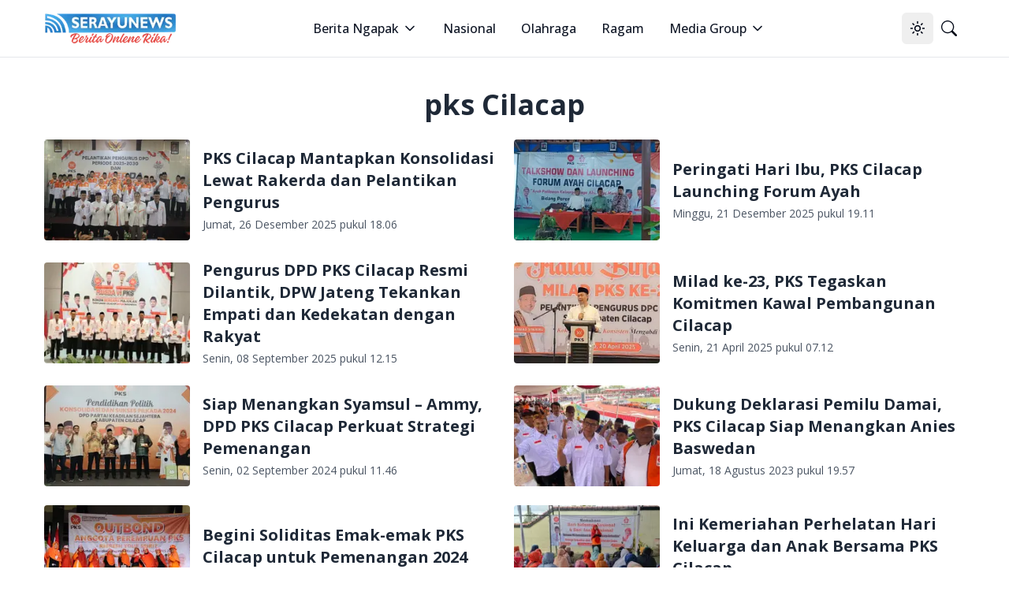

--- FILE ---
content_type: text/html; charset=utf-8
request_url: https://serayunews.com/tag/pks-cilacap
body_size: 11036
content:
<!DOCTYPE html><html lang="id"><head><meta charSet="utf-8"/><meta name="viewport" content="width=device-width, initial-scale=1"/><link rel="stylesheet" href="/_next/static/css/b429c8963b8e43d1.css" data-precedence="next"/><link rel="preload" as="script" fetchPriority="low" href="/_next/static/chunks/webpack-fad686162ff2d903.js"/><script src="/_next/static/chunks/fd9d1056-b6bd4111191f2b98.js" async=""></script><script src="/_next/static/chunks/966-14539124982ca71a.js" async=""></script><script src="/_next/static/chunks/main-app-670f083d2ff0c1f7.js" async=""></script><script src="/_next/static/chunks/878-562277c3dc913fb1.js" async=""></script><script src="/_next/static/chunks/3-06c986d4cd7131c4.js" async=""></script><script src="/_next/static/chunks/730-1d750ad6a4a91674.js" async=""></script><script src="/_next/static/chunks/app/layout-87b977d2c09a44b0.js" async=""></script><script src="/_next/static/chunks/app/error-65bc1cb6c4d95992.js" async=""></script><script src="/_next/static/chunks/156-812a44897c021294.js" async=""></script><script src="/_next/static/chunks/app/tag/%5BtagSlug%5D/page-8907291d33d482ce.js" async=""></script><script async="" src="https://pagead2.googlesyndication.com/pagead/js/adsbygoogle.js?client=ca-pub-8898395205080050" crossorigin="anonymous"></script><link rel="preload" href="https://news.google.com/swg/js/v1/swg-basic.js" as="script"/><link rel="dns-prefetch" href="https://serayunews.pw"/><link rel="dns-prefetch" href="https://pagead2.googlesyndication.com"/><link rel="dns-prefetch" href="https://securepubads.g.doubleclick.net"/><link rel="dns-prefetch" href="https://googleads.g.doubleclick.net"/><link rel="dns-prefetch" href="https://tpc.googlesyndication.com"/><link rel="dns-prefetch" href="https://stats.g.doubleclick.net"/><link rel="dns-prefetch" href="https://www.googletagmanager.com"/><link rel="dns-prefetch" href="https://www.google.com"/><link rel="dns-prefetch" href="https://analytics.google.com"/><link rel="dns-prefetch" href="https://fundingchoicesmessages.google.com"/><title>pks Cilacap - Serayu News</title><meta name="description" content="pks Cilacap"/><meta name="keywords" content="pks Cilacap"/><meta name="publisher" content="Serayu News"/><meta name="robots" content="noindex, nofollow"/><meta name="googlebot" content="noindex, nofollow"/><link rel="canonical" href="https://serayunews.com/tag/pks-cilacap"/><meta name="google-site-verification" content="hbZSsnkE2CjzZJeB9AIYsWiV-XoyQuBUzr2MTgCKsZc"/><meta property="og:title" content="pks Cilacap - Serayu News"/><meta property="og:description" content="pks Cilacap"/><meta property="og:url" content="https://serayunews.com/tag/pks-cilacap"/><meta property="og:site_name" content="Serayu News"/><meta property="og:locale" content="id_ID"/><meta property="og:image" content="https://serayunews.pw/wp-content/uploads/2023/05/favicon-serayunews.jpg"/><meta property="og:image:width" content="500"/><meta property="og:image:height" content="500"/><meta property="og:image:type" content="image/jpg"/><meta name="twitter:card" content="summary_large_image"/><meta name="twitter:site" content="Serayu News"/><meta name="twitter:creator" content="@SerayuNews"/><meta name="twitter:title" content="pks Cilacap - Serayu News"/><meta name="twitter:description" content="pks Cilacap"/><meta name="twitter:image" content="https://serayunews.pw/wp-content/uploads/2023/05/favicon-serayunews.jpg"/><link rel="icon" href="/favicon.ico" type="image/x-icon" sizes="16x16"/><meta name="next-size-adjust"/><script type="application/ld+json">{"@context":"https://schema.org","@type":"Organization","name":"Serayu News","url":"https://serayunews.com","sameAs":["https://www.facebook.com/serayunews","https://www.instagram.com/serayunewscom","https://twitter.com/SerayuNews","https://www.youtube.com/@SerayuNews","https://www.tiktok.com/@serayunews"],"logo":"https://serayunews.pw/wp-content/uploads/2023/03/SERAYUNEWS-280_43.png"}</script><script src="/_next/static/chunks/polyfills-42372ed130431b0a.js" noModule=""></script></head><body class="__className_9c011f flex flex-col min-h-screen antialiased bg-white dark:bg-gray-900"><noscript><iframe src="https://www.googletagmanager.com/ns.html?id=GTM-MHZJGJM" height="0" width="0" style="display:none;visibility:hidden"></iframe></noscript><script>!function(){try{var d=document.documentElement,c=d.classList;c.remove('light','dark');var e=localStorage.getItem('theme');if('system'===e||(!e&&true)){var t='(prefers-color-scheme: dark)',m=window.matchMedia(t);if(m.media!==t||m.matches){d.style.colorScheme = 'dark';c.add('dark')}else{d.style.colorScheme = 'light';c.add('light')}}else if(e){c.add(e|| '')}if(e==='light'||e==='dark')d.style.colorScheme=e}catch(e){}}()</script><nav class="bg-white dark:bg-slate-950 sticky w-full z-50 top-0 start-0 border-b border-gray-200 dark:border-gray-800"><div class="max-w-screen-xl flex flex-wrap items-center justify-between mx-auto p-4"><a href="/" class="flex items-center space-x-3"><img alt="Serayu News Logo" loading="lazy" width="168" height="40" decoding="async" data-nimg="1" class="h-9 w-auto sm:h-10" style="color:transparent" srcSet="/_next/image?url=%2Flogo-sn.png&amp;w=256&amp;q=75 1x, /_next/image?url=%2Flogo-sn.png&amp;w=384&amp;q=75 2x" src="/_next/image?url=%2Flogo-sn.png&amp;w=384&amp;q=75"/></a><div class="flex lg:order-2"><button class="inline-flex items-center justify-center whitespace-nowrap rounded-md text-sm font-medium ring-offset-background transition-colors focus-visible:outline-none focus-visible:ring-2 focus-visible:ring-ring focus-visible:ring-offset-2 disabled:pointer-events-none disabled:opacity-50 hover:bg-accent hover:text-accent-foreground h-10 w-10" type="button" id="radix-:Rcqkq:" aria-haspopup="menu" aria-expanded="false" data-state="closed"><svg xmlns="http://www.w3.org/2000/svg" width="24" height="24" viewBox="0 0 24 24" fill="none" stroke="currentColor" stroke-width="2" stroke-linecap="round" stroke-linejoin="round" class="lucide lucide-sun size-[1.2rem] rotate-0 scale-100 transition-all dark:-rotate-90 dark:scale-0"><circle cx="12" cy="12" r="4"></circle><path d="M12 2v2"></path><path d="M12 20v2"></path><path d="m4.93 4.93 1.41 1.41"></path><path d="m17.66 17.66 1.41 1.41"></path><path d="M2 12h2"></path><path d="M20 12h2"></path><path d="m6.34 17.66-1.41 1.41"></path><path d="m19.07 4.93-1.41 1.41"></path></svg><svg xmlns="http://www.w3.org/2000/svg" width="24" height="24" viewBox="0 0 24 24" fill="none" stroke="currentColor" stroke-width="2" stroke-linecap="round" stroke-linejoin="round" class="lucide lucide-moon absolute size-[1.2rem] rotate-90 scale-0 transition-all dark:rotate-0 dark:scale-100"><path d="M12 3a6 6 0 0 0 9 9 9 9 0 1 1-9-9Z"></path></svg><span class="sr-only">Toggle theme</span></button><a href="/search" class="inline-flex items-center justify-center whitespace-nowrap rounded-md text-sm font-medium ring-offset-background transition-colors focus-visible:outline-none focus-visible:ring-2 focus-visible:ring-ring focus-visible:ring-offset-2 disabled:pointer-events-none disabled:opacity-50 hover:bg-accent hover:text-accent-foreground h-10 w-10"><svg xmlns="http://www.w3.org/2000/svg" width="1em" height="1em" viewBox="0 0 16 16" class="size-[1.2rem]"><path fill="currentColor" d="M11.742 10.344a6.5 6.5 0 1 0-1.397 1.398h-.001q.044.06.098.115l3.85 3.85a1 1 0 0 0 1.415-1.414l-3.85-3.85a1 1 0 0 0-.115-.1zM12 6.5a5.5 5.5 0 1 1-11 0a5.5 5.5 0 0 1 11 0"></path></svg><span class="sr-only">Pencarian</span></a><button class="inline-flex items-center justify-center whitespace-nowrap rounded-md text-sm font-medium ring-offset-background transition-colors focus-visible:outline-none focus-visible:ring-2 focus-visible:ring-ring focus-visible:ring-offset-2 disabled:pointer-events-none disabled:opacity-50 hover:bg-accent hover:text-accent-foreground h-10 w-10 lg:hidden"><span class="sr-only">Open main menu</span><svg xmlns="http://www.w3.org/2000/svg" width="24" height="24" viewBox="0 0 24 24" fill="none" stroke="currentColor" stroke-width="2" stroke-linecap="round" stroke-linejoin="round" class="lucide lucide-menu size-7"><line x1="4" x2="20" y1="12" y2="12"></line><line x1="4" x2="20" y1="6" y2="6"></line><line x1="4" x2="20" y1="18" y2="18"></line></svg></button></div><div class="items-center justify-between hidden w-full lg:flex lg:w-auto lg:order-1"><ul class="flex flex-col lg:p-0 mt-4 font-medium lg:space-x-8 lg:flex-row lg:mt-0 lg:border-0 lg:bg-white dark:bg-slate-950 dark:border-gray-700"><li><label class="flex items-center py-2 px-3 text-gray-900 rounded hover:bg-gray-100 md:hover:bg-transparent md:hover:text-blue-700 md:p-0 md:dark:hover:text-blue-500 dark:text-white dark:hover:bg-gray-800 dark:hover:text-white md:dark:hover:bg-transparent border-b border-gray-200 dark:border-gray-800 lg:border-0 cursor-pointer" type="button" id="radix-:Reqkq:" aria-haspopup="menu" aria-expanded="false" data-state="closed">Berita Ngapak<svg xmlns="http://www.w3.org/2000/svg" width="24" height="24" viewBox="0 0 24 24" fill="none" stroke="currentColor" stroke-width="2" stroke-linecap="round" stroke-linejoin="round" class="lucide lucide-chevron-down size-5 ml-1"><path d="m6 9 6 6 6-6"></path></svg></label></li><li><a href="/category/nasional" class="block py-2 px-3 text-gray-900 rounded hover:bg-gray-100 md:hover:bg-transparent md:hover:text-blue-700 md:p-0 md:dark:hover:text-blue-500 dark:text-white dark:hover:bg-gray-800 dark:hover:text-white md:dark:hover:bg-transparent border-b border-gray-200 dark:border-gray-800 lg:border-0">Nasional</a></li><li><a href="/category/sport" class="block py-2 px-3 text-gray-900 rounded hover:bg-gray-100 md:hover:bg-transparent md:hover:text-blue-700 md:p-0 md:dark:hover:text-blue-500 dark:text-white dark:hover:bg-gray-800 dark:hover:text-white md:dark:hover:bg-transparent border-b border-gray-200 dark:border-gray-800 lg:border-0">Olahraga</a></li><li><a href="/category/ragam" class="block py-2 px-3 text-gray-900 rounded hover:bg-gray-100 md:hover:bg-transparent md:hover:text-blue-700 md:p-0 md:dark:hover:text-blue-500 dark:text-white dark:hover:bg-gray-800 dark:hover:text-white md:dark:hover:bg-transparent border-b border-gray-200 dark:border-gray-800 lg:border-0">Ragam</a></li><li><label class="flex items-center py-2 px-3 text-gray-900 rounded hover:bg-gray-100 md:hover:bg-transparent md:hover:text-blue-700 md:p-0 md:dark:hover:text-blue-500 dark:text-white dark:hover:bg-gray-800 dark:hover:text-white md:dark:hover:bg-transparent border-b border-gray-200 dark:border-gray-800 lg:border-0 cursor-pointer" type="button" id="radix-:R1eqkq:" aria-haspopup="menu" aria-expanded="false" data-state="closed">Media Group<svg xmlns="http://www.w3.org/2000/svg" width="24" height="24" viewBox="0 0 24 24" fill="none" stroke="currentColor" stroke-width="2" stroke-linecap="round" stroke-linejoin="round" class="lucide lucide-chevron-down size-5 ml-1"><path d="m6 9 6 6 6-6"></path></svg></label></li></ul></div></div></nav><main class="w-full flex-grow max-w-screen-xl mx-auto p-4"><div class="space-y-6"><script type="application/ld+json">{"@context":"https://schema.org","@type":"BreadcrumbList","itemListElement":[{"@type":"ListItem","position":1,"item":{"@type":"WebSite","@id":"https://serayunews.com","name":"Beranda","image":"https://serayunews.pw/wp-content/uploads/2023/03/SERAYUNEWS-280_43.png"}},{"@type":"ListItem","position":2,"item":{"@type":"WebPage","@id":"https://serayunews.com/tag/pks-cilacap","name":"pks Cilacap - Serayu News"}}]}</script><div class="flex justify-center"><h1 class="text-4xl font-bold text-gray-800 dark:text-gray-200">pks Cilacap</h1></div><div class="grid lg:grid-cols-2 gap-6"><!--$?--><template id="B:0"></template><div class="flex items-center mb-6 animate-pulse"><div class="w-1/3 me-4"><div class="rounded w-full h-28 xl:h-32 bg-gray-400 dark:bg-gray-600"></div></div><div class="w-2/3"><div class="w-full h-6 rounded bg-gray-400 dark:bg-gray-600 mb-2"></div><div class="w-3/4 h-6 rounded bg-gray-400 dark:bg-gray-600 mb-2"></div><div class="w-1/2 h-4 rounded bg-gray-400 dark:bg-gray-600"></div></div></div><div class="flex items-center mb-6 animate-pulse"><div class="w-1/3 me-4"><div class="rounded w-full h-28 xl:h-32 bg-gray-400 dark:bg-gray-600"></div></div><div class="w-2/3"><div class="w-full h-6 rounded bg-gray-400 dark:bg-gray-600 mb-2"></div><div class="w-3/4 h-6 rounded bg-gray-400 dark:bg-gray-600 mb-2"></div><div class="w-1/2 h-4 rounded bg-gray-400 dark:bg-gray-600"></div></div></div><div class="flex items-center mb-6 animate-pulse"><div class="w-1/3 me-4"><div class="rounded w-full h-28 xl:h-32 bg-gray-400 dark:bg-gray-600"></div></div><div class="w-2/3"><div class="w-full h-6 rounded bg-gray-400 dark:bg-gray-600 mb-2"></div><div class="w-3/4 h-6 rounded bg-gray-400 dark:bg-gray-600 mb-2"></div><div class="w-1/2 h-4 rounded bg-gray-400 dark:bg-gray-600"></div></div></div><div class="flex items-center mb-6 animate-pulse"><div class="w-1/3 me-4"><div class="rounded w-full h-28 xl:h-32 bg-gray-400 dark:bg-gray-600"></div></div><div class="w-2/3"><div class="w-full h-6 rounded bg-gray-400 dark:bg-gray-600 mb-2"></div><div class="w-3/4 h-6 rounded bg-gray-400 dark:bg-gray-600 mb-2"></div><div class="w-1/2 h-4 rounded bg-gray-400 dark:bg-gray-600"></div></div></div><!--/$--></div></div></main><div class="bg-gray-200 dark:bg-slate-950 py-6 mt-6"><div class="max-w-screen-xl mx-auto px-4"><div class="w-full"><div class="w-full flex flex-col sm:flex-row justify-between gap-6"><div class="flex flex-col items-center sm:w-1/3 md:items-start mb-2 lg:mb-0 gap-6"><img alt="Serayu News Logo" loading="lazy" width="134.3" height="32" decoding="async" data-nimg="1" class="w-[80%] sm:w-full" style="color:transparent" srcSet="/_next/image?url=%2Flogo-sn.png&amp;w=256&amp;q=75 1x, /_next/image?url=%2Flogo-sn.png&amp;w=384&amp;q=75 2x" src="/_next/image?url=%2Flogo-sn.png&amp;w=384&amp;q=75"/><img alt="Checklist Icon" loading="lazy" width="250" height="100" decoding="async" data-nimg="1" class="rounded w-[80%] sm:w-full" style="color:transparent" srcSet="/_next/image?url=%2Fpers-verification.png&amp;w=256&amp;q=75 1x, /_next/image?url=%2Fpers-verification.png&amp;w=640&amp;q=75 2x" src="/_next/image?url=%2Fpers-verification.png&amp;w=640&amp;q=75"/></div><div class="w-full flex flex-col sm:flex-row justify-between gap-2"><div class="hidden sm:block"> </div><div class="justify-start"><ul class="text-gray-800 dark:text-gray-200 font-medium space-y-2"><li><a href="/page/tentang-kami" class="hover:underline ">Tentang Kami</a></li><li><a href="/page/susunan-redaksi" class="hover:underline">Susunan Redaksi</a></li><li><a href="/page/hubungi-kami" class="hover:underline">Hubungi Kami</a></li><li><a href="/page/serayunews-media-group" class="hover:underline">Serayunews Media Group</a></li></ul></div><div class="justify-end"><ul class="text-gray-800 dark:text-gray-200 font-medium space-y-2"><li><a href="/page/kode-etik-jurnalistik" class="hover:underline">Kode Etik Jurnaslistik</a></li><li><a href="/page/pedoman-pemberitaan-media-siber" class="hover:underline">Pedoman Pemberitaan Media Siber</a></li><li><a href="/page/disclaimer" class="hover:underline">Syarat dan Ketentuan</a></li><li><a href="/page/kebijakan-privasi" class="hover:underline">Kebijakan Privasi</a></li></ul></div></div></div></div><hr class="my-6 border-gray-300 sm:mx-auto dark:border-gray-700 lg:my-8"/><div class="w-full flex flex-col sm:flex-row sm:items-center sm:justify-between gap-4"><div class="flex justify-center items-center sm:justify-start space-x-3"><div class="text-sm text-gray-600 sm:text-center dark:text-gray-300"><a href="/" class="hover:underline">Serayu News</a></div></div><div class="flex justify-center sm:justify-start space-x-5"><a href="https://www.facebook.com/serayunews" class="text-gray-600 hover:text-gray-900 dark:text-gray-300 dark:hover:text-white"><svg xmlns="http://www.w3.org/2000/svg" width="1em" height="1em" viewBox="0 0 16 16" class="w-5 h-5"> <path fill="currentColor" d="M16 8.049c0-4.446-3.582-8.05-8-8.05C3.58 0-.002 3.603-.002 8.05c0 4.017 2.926 7.347 6.75 7.951v-5.625h-2.03V8.05H6.75V6.275c0-2.017 1.195-3.131 3.022-3.131c.876 0 1.791.157 1.791.157v1.98h-1.009c-.993 0-1.303.621-1.303 1.258v1.51h2.218l-.354 2.326H9.25V16c3.824-.604 6.75-3.934 6.75-7.951"> </path></svg><span class="sr-only">Facebook page</span></a><a href="https://www.instagram.com/serayunewscom" class="text-gray-600 hover:text-gray-900 dark:text-gray-300 dark:hover:text-white"><svg xmlns="http://www.w3.org/2000/svg" width="1em" height="1em" viewBox="0 0 16 16" class="w-5 h-5"><path fill="currentColor" d="M8 0C5.829 0 5.556.01 4.703.048C3.85.088 3.269.222 2.76.42a3.9 3.9 0 0 0-1.417.923A3.9 3.9 0 0 0 .42 2.76C.222 3.268.087 3.85.048 4.7C.01 5.555 0 5.827 0 8.001c0 2.172.01 2.444.048 3.297c.04.852.174 1.433.372 1.942c.205.526.478.972.923 1.417c.444.445.89.719 1.416.923c.51.198 1.09.333 1.942.372C5.555 15.99 5.827 16 8 16s2.444-.01 3.298-.048c.851-.04 1.434-.174 1.943-.372a3.9 3.9 0 0 0 1.416-.923c.445-.445.718-.891.923-1.417c.197-.509.332-1.09.372-1.942C15.99 10.445 16 10.173 16 8s-.01-2.445-.048-3.299c-.04-.851-.175-1.433-.372-1.941a3.9 3.9 0 0 0-.923-1.417A3.9 3.9 0 0 0 13.24.42c-.51-.198-1.092-.333-1.943-.372C10.443.01 10.172 0 7.998 0zm-.717 1.442h.718c2.136 0 2.389.007 3.232.046c.78.035 1.204.166 1.486.275c.373.145.64.319.92.599s.453.546.598.92c.11.281.24.705.275 1.485c.039.843.047 1.096.047 3.231s-.008 2.389-.047 3.232c-.035.78-.166 1.203-.275 1.485a2.5 2.5 0 0 1-.599.919c-.28.28-.546.453-.92.598c-.28.11-.704.24-1.485.276c-.843.038-1.096.047-3.232.047s-2.39-.009-3.233-.047c-.78-.036-1.203-.166-1.485-.276a2.5 2.5 0 0 1-.92-.598a2.5 2.5 0 0 1-.6-.92c-.109-.281-.24-.705-.275-1.485c-.038-.843-.046-1.096-.046-3.233s.008-2.388.046-3.231c.036-.78.166-1.204.276-1.486c.145-.373.319-.64.599-.92s.546-.453.92-.598c.282-.11.705-.24 1.485-.276c.738-.034 1.024-.044 2.515-.045zm4.988 1.328a.96.96 0 1 0 0 1.92a.96.96 0 0 0 0-1.92m-4.27 1.122a4.109 4.109 0 1 0 0 8.217a4.109 4.109 0 0 0 0-8.217m0 1.441a2.667 2.667 0 1 1 0 5.334a2.667 2.667 0 0 1 0-5.334"></path></svg><span class="sr-only">Instagram account</span></a><a href="https://twitter.com/SerayuNews" class="text-gray-600 hover:text-gray-900 dark:text-gray-300 dark:hover:text-white"><svg xmlns="http://www.w3.org/2000/svg" width="1em" height="1em" viewBox="0 0 16 16" class="w-5 h-5"><path fill="currentColor" d="M12.6.75h2.454l-5.36 6.142L16 15.25h-4.937l-3.867-5.07l-4.425 5.07H.316l5.733-6.57L0 .75h5.063l3.495 4.633L12.601.75Zm-.86 13.028h1.36L4.323 2.145H2.865z"></path></svg><span class="sr-only">Titter account</span></a><a href="https://www.youtube.com/@SerayuNews" class="text-gray-600 hover:text-gray-900 dark:text-gray-300 dark:hover:text-white"><svg xmlns="http://www.w3.org/2000/svg" width="1em" height="1em" viewBox="0 0 16 16" class="w-5 h-5"><path fill="currentColor" d="M8.051 1.999h.089c.822.003 4.987.033 6.11.335a2.01 2.01 0 0 1 1.415 1.42c.101.38.172.883.22 1.402l.01.104l.022.26l.008.104c.065.914.073 1.77.074 1.957v.075c-.001.194-.01 1.108-.082 2.06l-.008.105l-.009.104c-.05.572-.124 1.14-.235 1.558a2.01 2.01 0 0 1-1.415 1.42c-1.16.312-5.569.334-6.18.335h-.142c-.309 0-1.587-.006-2.927-.052l-.17-.006l-.087-.004l-.171-.007l-.171-.007c-1.11-.049-2.167-.128-2.654-.26a2.01 2.01 0 0 1-1.415-1.419c-.111-.417-.185-.986-.235-1.558L.09 9.82l-.008-.104A31 31 0 0 1 0 7.68v-.123c.002-.215.01-.958.064-1.778l.007-.103l.003-.052l.008-.104l.022-.26l.01-.104c.048-.519.119-1.023.22-1.402a2.01 2.01 0 0 1 1.415-1.42c.487-.13 1.544-.21 2.654-.26l.17-.007l.172-.006l.086-.003l.171-.007A100 100 0 0 1 7.858 2zM6.4 5.209v4.818l4.157-2.408z"></path></svg><span class="sr-only">Youtube account</span></a><a href="https://www.tiktok.com/@serayunews" class="text-gray-600 hover:text-gray-900 dark:text-gray-300 dark:hover:text-white"><svg xmlns="http://www.w3.org/2000/svg" width="1em" height="1em" viewBox="0 0 16 16" class="w-5 h-5"><path fill="currentColor" d="M9 0h1.98c.144.715.54 1.617 1.235 2.512C12.895 3.389 13.797 4 15 4v2c-1.753 0-3.07-.814-4-1.829V11a5 5 0 1 1-5-5v2a3 3 0 1 0 3 3z"></path></svg><span class="sr-only">Tiktok account</span></a></div></div></div></div><script src="/_next/static/chunks/webpack-fad686162ff2d903.js" async=""></script><script>(self.__next_f=self.__next_f||[]).push([0]);self.__next_f.push([2,null])</script><script>self.__next_f.push([1,"1:HL[\"/_next/static/media/3d9ea938b6afa941-s.p.woff2\",\"font\",{\"crossOrigin\":\"\",\"type\":\"font/woff2\"}]\n2:HL[\"/_next/static/css/b429c8963b8e43d1.css\",\"style\"]\n"])</script><script>self.__next_f.push([1,"3:I[2846,[],\"\"]\n6:I[4707,[],\"\"]\n8:I[6423,[],\"\"]\n9:I[8003,[\"878\",\"static/chunks/878-562277c3dc913fb1.js\",\"3\",\"static/chunks/3-06c986d4cd7131c4.js\",\"730\",\"static/chunks/730-1d750ad6a4a91674.js\",\"185\",\"static/chunks/app/layout-87b977d2c09a44b0.js\"],\"\"]\na:I[2513,[\"878\",\"static/chunks/878-562277c3dc913fb1.js\",\"3\",\"static/chunks/3-06c986d4cd7131c4.js\",\"730\",\"static/chunks/730-1d750ad6a4a91674.js\",\"185\",\"static/chunks/app/layout-87b977d2c09a44b0.js\"],\"ThemeProvider\"]\nb:I[2473,[\"878\",\"static/chunks/878-562277c3dc913fb1.js\",\"3\",\"static/chunks/3-06c986d4cd7131c4.js\",\"730\",\"static/chunks/730-1d750ad6a4a91674.js\",\"185\",\"static/chunks/app/layout-87b977d2c09a44b0.js\"],\"default\"]\nc:I[376,[\"601\",\"static/chunks/app/error-65bc1cb6c4d95992.js\"],\"default\"]\nd:I[5878,[\"878\",\"static/chunks/878-562277c3dc913fb1.js\",\"156\",\"static/chunks/156-812a44897c021294.js\",\"656\",\"static/chunks/app/tag/%5BtagSlug%5D/page-8907291d33d482ce.js\"],\"Image\"]\n10:I[1060,[],\"\"]\n7:[\"tagSlug\",\"pks-cilacap\",\"d\"]\ne:T5b6,M8 0C5.829 0 5.556.01 4.703.048C3.85.088 3.269.222 2.76.42a3.9 3.9 0 0 0-1.417.923A3.9 3.9 0 0 0 .42 2.76C.222 3.268.087 3.85.048 4.7C.01 5.555 0 5.827 0 8.001c0 2.172.01 2.444.048 3.297c.04.852.174 1.433.372 1.942c.205.526.478.972.923 1.417c.444.445.89.719 1.416.923c.51.198 1.09.333 1.942.372C5.555 15.99 5.827 16 8 16s2.444-.01 3.298-.048c.851-.04 1.434-.174 1.943-.372a3.9 3.9 0 0 0 1.416-.923c.445-.445.718-.891.923-1.417c.197-.509.332-1.09.372-1.942C15.99 10.445 16 10.173 16 8s-.01-2.445-.048-3.299c-.04-.851-.175-1.433-.372-1.941a3.9 3.9 0 0 0-.923-1.417A3.9 3.9 0 0 0 13.24.42c-.51-.198-1.092-.333-1.943-.372C10.443.01 10.172 0 7.998 0zm-.717 1.442h.718c2.136 0 2.389.007 3.232.046c.78.035 1.204.166 1.486.275c.373.145.64.319.92.599s.453.546.598.92c.11.281.24.705.275 1.485c.039.843.047 1.096.047 3.231s-.008 2.389-.047 3.232c-.035.78-.166 1.203-.275 1.485a2.5 2.5 0 0 1-.599.919c-.28.28-.546.453-.92.598c-.28.11-.704.24-1.485.276c-.843.038-1.096.047-3.232.047s-2.39-.009-3.233-.047c-.78-.036-1.203-.166-1.485-.276a2.5 2.5 0 0 1-.92-.598a2.5 2.5 0 0 1-.6-"])</script><script>self.__next_f.push([1,".92c-.109-.281-.24-.705-.275-1.485c-.038-.843-.046-1.096-.046-3.233s.008-2.388.046-3.231c.036-.78.166-1.204.276-1.486c.145-.373.319-.64.599-.92s.546-.453.92-.598c.282-.11.705-.24 1.485-.276c.738-.034 1.024-.044 2.515-.045zm4.988 1.328a.96.96 0 1 0 0 1.92a.96.96 0 0 0 0-1.92m-4.27 1.122a4.109 4.109 0 1 0 0 8.217a4.109 4.109 0 0 0 0-8.217m0 1.441a2.667 2.667 0 1 1 0 5.334a2.667 2.667 0 0 1 0-5.33411:[]\n"])</script><script>self.__next_f.push([1,"0:[\"$\",\"$L3\",null,{\"buildId\":\"tqLQ9tr2y9sDLZJ0h480U\",\"assetPrefix\":\"\",\"urlParts\":[\"\",\"tag\",\"pks-cilacap\"],\"initialTree\":[\"\",{\"children\":[\"tag\",{\"children\":[[\"tagSlug\",\"pks-cilacap\",\"d\"],{\"children\":[\"__PAGE__\",{}]}]}]},\"$undefined\",\"$undefined\",true],\"initialSeedData\":[\"\",{\"children\":[\"tag\",{\"children\":[[\"tagSlug\",\"pks-cilacap\",\"d\"],{\"children\":[\"__PAGE__\",{},[[\"$L4\",\"$L5\",null],null],null]},[[null,[\"$\",\"$L6\",null,{\"parallelRouterKey\":\"children\",\"segmentPath\":[\"children\",\"tag\",\"children\",\"$7\",\"children\"],\"error\":\"$undefined\",\"errorStyles\":\"$undefined\",\"errorScripts\":\"$undefined\",\"template\":[\"$\",\"$L8\",null,{}],\"templateStyles\":\"$undefined\",\"templateScripts\":\"$undefined\",\"notFound\":\"$undefined\",\"notFoundStyles\":\"$undefined\"}]],null],null]},[null,[\"$\",\"$L6\",null,{\"parallelRouterKey\":\"children\",\"segmentPath\":[\"children\",\"tag\",\"children\"],\"error\":\"$undefined\",\"errorStyles\":\"$undefined\",\"errorScripts\":\"$undefined\",\"template\":[\"$\",\"$L8\",null,{}],\"templateStyles\":\"$undefined\",\"templateScripts\":\"$undefined\",\"notFound\":\"$undefined\",\"notFoundStyles\":\"$undefined\"}]],null]},[[[[\"$\",\"link\",\"0\",{\"rel\":\"stylesheet\",\"href\":\"/_next/static/css/b429c8963b8e43d1.css\",\"precedence\":\"next\",\"crossOrigin\":\"$undefined\"}]],[\"$\",\"html\",null,{\"lang\":\"id\",\"suppressHydrationWarning\":true,\"children\":[[\"$\",\"head\",null,{\"children\":[[\"$\",\"link\",null,{\"rel\":\"dns-prefetch\",\"href\":\"https://serayunews.pw\"}],[\"$\",\"link\",null,{\"rel\":\"dns-prefetch\",\"href\":\"https://pagead2.googlesyndication.com\"}],[\"$\",\"link\",null,{\"rel\":\"dns-prefetch\",\"href\":\"https://securepubads.g.doubleclick.net\"}],[\"$\",\"link\",null,{\"rel\":\"dns-prefetch\",\"href\":\"https://googleads.g.doubleclick.net\"}],[\"$\",\"link\",null,{\"rel\":\"dns-prefetch\",\"href\":\"https://tpc.googlesyndication.com\"}],[\"$\",\"link\",null,{\"rel\":\"dns-prefetch\",\"href\":\"https://stats.g.doubleclick.net\"}],[\"$\",\"link\",null,{\"rel\":\"dns-prefetch\",\"href\":\"https://www.googletagmanager.com\"}],[\"$\",\"link\",null,{\"rel\":\"dns-prefetch\",\"href\":\"https://www.google.com\"}],[\"$\",\"link\",null,{\"rel\":\"dns-prefetch\",\"href\":\"https://analytics.google.com\"}],[\"$\",\"link\",null,{\"rel\":\"dns-prefetch\",\"href\":\"https://fundingchoicesmessages.google.com\"}],[\"$\",\"script\",\"Organization\",{\"type\":\"application/ld+json\",\"dangerouslySetInnerHTML\":{\"__html\":\"{\\\"@context\\\":\\\"https://schema.org\\\",\\\"@type\\\":\\\"Organization\\\",\\\"name\\\":\\\"Serayu News\\\",\\\"url\\\":\\\"https://serayunews.com\\\",\\\"sameAs\\\":[\\\"https://www.facebook.com/serayunews\\\",\\\"https://www.instagram.com/serayunewscom\\\",\\\"https://twitter.com/SerayuNews\\\",\\\"https://www.youtube.com/@SerayuNews\\\",\\\"https://www.tiktok.com/@serayunews\\\"],\\\"logo\\\":\\\"https://serayunews.pw/wp-content/uploads/2023/03/SERAYUNEWS-280_43.png\\\"}\"}}],[\"$\",\"$L9\",null,{\"id\":\"gtm\",\"async\":true,\"dangerouslySetInnerHTML\":{\"__html\":\"(function(w,d,s,l,i){w[l]=w[l]||[];w[l].push({'gtm.start':\\n            new Date().getTime(),event:'gtm.js'});var f=d.getElementsByTagName(s)[0],\\n            j=d.createElement(s),dl=l!='dataLayer'?'\u0026l='+l:'';j.async=true;j.src=\\n            'https://www.googletagmanager.com/gtm.js?id='+i+dl;f.parentNode.insertBefore(j,f);\\n            })(window,document,'script','dataLayer','GTM-MHZJGJM');\"},\"strategy\":\"lazyOnload\"}],[\"$\",\"script\",null,{\"async\":true,\"src\":\"https://pagead2.googlesyndication.com/pagead/js/adsbygoogle.js?client=ca-pub-8898395205080050\",\"crossOrigin\":\"anonymous\"}],[\"$\",\"$L9\",null,{\"src\":\"https://news.google.com/swg/js/v1/swg-basic.js\",\"async\":true}],[\"$\",\"$L9\",null,{\"id\":\"swg-basic-init\",\"children\":\"\\n            (self.SWG_BASIC = self.SWG_BASIC || []).push(basicSubscriptions =\u003e {\\n              basicSubscriptions.init({\\n                type: \\\"NewsArticle\\\",\\n                isPartOfType: [\\\"Product\\\"],\\n                isPartOfProductId: \\\"CAow8sqVCw:openaccess\\\",\\n                clientOptions: { theme: \\\"light\\\", lang: \\\"id\\\" },\\n              });\\n            });\\n          \"}]]}],[\"$\",\"body\",null,{\"className\":\"__className_9c011f flex flex-col min-h-screen antialiased bg-white dark:bg-gray-900\",\"children\":[[\"$\",\"noscript\",null,{\"dangerouslySetInnerHTML\":{\"__html\":\"\u003ciframe src=\\\"https://www.googletagmanager.com/ns.html?id=GTM-MHZJGJM\\\" height=\\\"0\\\" width=\\\"0\\\" style=\\\"display:none;visibility:hidden\\\"\u003e\u003c/iframe\u003e\"}}],[\"$\",\"$La\",null,{\"attribute\":\"class\",\"defaultTheme\":\"system\",\"enableSystem\":true,\"disableTransitionOnChange\":true,\"children\":[[\"$\",\"$Lb\",null,{}],[\"$\",\"main\",null,{\"className\":\"w-full flex-grow max-w-screen-xl mx-auto p-4\",\"children\":[\"$\",\"$L6\",null,{\"parallelRouterKey\":\"children\",\"segmentPath\":[\"children\"],\"error\":\"$c\",\"errorStyles\":[],\"errorScripts\":[],\"template\":[\"$\",\"$L8\",null,{}],\"templateStyles\":\"$undefined\",\"templateScripts\":\"$undefined\",\"notFound\":[\"$\",\"div\",null,{\"className\":\"flex items-center justify-center min-h-screen\",\"children\":[\"$\",\"div\",null,{\"className\":\"text-gray-800 dark:text-gray-200 text-center space-y-6\",\"children\":[[\"$\",\"div\",null,{\"className\":\"space-y-2\",\"children\":[[\"$\",\"svg\",null,{\"xmlns\":\"http://www.w3.org/2000/svg\",\"width\":\"1em\",\"height\":\"1em\",\"viewBox\":\"0 0 24 24\",\"className\":\"inline-block w-auto h-28\",\"children\":[\"$\",\"path\",null,{\"fill\":\"none\",\"stroke\":\"currentColor\",\"stroke-linecap\":\"round\",\"stroke-linejoin\":\"round\",\"stroke-width\":\"2\",\"d\":\"M3 7v4a1 1 0 0 0 1 1h3m0-5v10m3-9v8a1 1 0 0 0 1 1h2a1 1 0 0 0 1-1V8a1 1 0 0 0-1-1h-2a1 1 0 0 0-1 1m7-1v4a1 1 0 0 0 1 1h3m0-5v10\"}]}],[\"$\",\"h1\",null,{\"className\":\"font-bold text-xl\",\"children\":\"Page Not Found!\"}],[\"$\",\"p\",null,{\"className\":\"text-lg\",\"children\":\"Halaman yang anda tuju tidak tersedia.\"}]]}],[\"$\",\"a\",null,{\"href\":\"/\",\"className\":\"inline-block p-2 me-2 text-white bg-blue-600 hover:bg-blue-700 rounded dark:bg-blue-700 dark:hover:bg-blue-800\",\"children\":[[\"$\",\"svg\",null,{\"xmlns\":\"http://www.w3.org/2000/svg\",\"width\":\"1em\",\"height\":\"1em\",\"viewBox\":\"0 0 16 16\",\"className\":\"w-4 h-4 inline-flex\",\"children\":[\"$\",\"path\",null,{\"fill\":\"currentColor\",\"fillRule\":\"evenodd\",\"d\":\"M1 8a7 7 0 1 0 14 0A7 7 0 0 0 1 8m15 0A8 8 0 1 1 0 8a8 8 0 0 1 16 0m-4.5-.5a.5.5 0 0 1 0 1H5.707l2.147 2.146a.5.5 0 0 1-.708.708l-3-3a.5.5 0 0 1 0-.708l3-3a.5.5 0 1 1 .708.708L5.707 7.5z\"}]}],\" Kembali ke Beranda\"]}]]}]}],\"notFoundStyles\":[]}]}],[\"$\",\"div\",null,{\"className\":\"bg-gray-200 dark:bg-slate-950 py-6 mt-6\",\"children\":[\"$\",\"div\",null,{\"className\":\"max-w-screen-xl mx-auto px-4\",\"children\":[[\"$\",\"div\",null,{\"className\":\"w-full\",\"children\":[\"$\",\"div\",null,{\"className\":\"w-full flex flex-col sm:flex-row justify-between gap-6\",\"children\":[[\"$\",\"div\",null,{\"className\":\"flex flex-col items-center sm:w-1/3 md:items-start mb-2 lg:mb-0 gap-6\",\"children\":[[\"$\",\"$Ld\",null,{\"src\":\"/logo-sn.png\",\"width\":134.3,\"height\":32,\"className\":\"w-[80%] sm:w-full\",\"alt\":\"Serayu News Logo\"}],[\"$\",\"$Ld\",null,{\"src\":\"/pers-verification.png\",\"width\":250,\"height\":100,\"className\":\"rounded w-[80%] sm:w-full\",\"alt\":\"Checklist Icon\"}]]}],[\"$\",\"div\",null,{\"className\":\"w-full flex flex-col sm:flex-row justify-between gap-2\",\"children\":[[\"$\",\"div\",null,{\"className\":\"hidden sm:block\",\"children\":\" \"}],[\"$\",\"div\",null,{\"className\":\"justify-start\",\"children\":[\"$\",\"ul\",null,{\"className\":\"text-gray-800 dark:text-gray-200 font-medium space-y-2\",\"children\":[[\"$\",\"li\",null,{\"children\":[\"$\",\"a\",null,{\"href\":\"/page/tentang-kami\",\"className\":\"hover:underline \",\"children\":\"Tentang Kami\"}]}],[\"$\",\"li\",null,{\"children\":[\"$\",\"a\",null,{\"href\":\"/page/susunan-redaksi\",\"className\":\"hover:underline\",\"children\":\"Susunan Redaksi\"}]}],[\"$\",\"li\",null,{\"children\":[\"$\",\"a\",null,{\"href\":\"/page/hubungi-kami\",\"className\":\"hover:underline\",\"children\":\"Hubungi Kami\"}]}],[\"$\",\"li\",null,{\"children\":[\"$\",\"a\",null,{\"href\":\"/page/serayunews-media-group\",\"className\":\"hover:underline\",\"children\":\"Serayunews Media Group\"}]}]]}]}],[\"$\",\"div\",null,{\"className\":\"justify-end\",\"children\":[\"$\",\"ul\",null,{\"className\":\"text-gray-800 dark:text-gray-200 font-medium space-y-2\",\"children\":[[\"$\",\"li\",null,{\"children\":[\"$\",\"a\",null,{\"href\":\"/page/kode-etik-jurnalistik\",\"className\":\"hover:underline\",\"children\":\"Kode Etik Jurnaslistik\"}]}],[\"$\",\"li\",null,{\"children\":[\"$\",\"a\",null,{\"href\":\"/page/pedoman-pemberitaan-media-siber\",\"className\":\"hover:underline\",\"children\":\"Pedoman Pemberitaan Media Siber\"}]}],[\"$\",\"li\",null,{\"children\":[\"$\",\"a\",null,{\"href\":\"/page/disclaimer\",\"className\":\"hover:underline\",\"children\":\"Syarat dan Ketentuan\"}]}],[\"$\",\"li\",null,{\"children\":[\"$\",\"a\",null,{\"href\":\"/page/kebijakan-privasi\",\"className\":\"hover:underline\",\"children\":\"Kebijakan Privasi\"}]}]]}]}]]}]]}]}],[\"$\",\"hr\",null,{\"className\":\"my-6 border-gray-300 sm:mx-auto dark:border-gray-700 lg:my-8\"}],[\"$\",\"div\",null,{\"className\":\"w-full flex flex-col sm:flex-row sm:items-center sm:justify-between gap-4\",\"children\":[[\"$\",\"div\",null,{\"className\":\"flex justify-center items-center sm:justify-start space-x-3\",\"children\":[\"$\",\"div\",null,{\"className\":\"text-sm text-gray-600 sm:text-center dark:text-gray-300\",\"children\":[\"$\",\"a\",null,{\"href\":\"/\",\"className\":\"hover:underline\",\"children\":\"Serayu News\"}]}]}],[\"$\",\"div\",null,{\"className\":\"flex justify-center sm:justify-start space-x-5\",\"children\":[[\"$\",\"a\",null,{\"href\":\"https://www.facebook.com/serayunews\",\"className\":\"text-gray-600 hover:text-gray-900 dark:text-gray-300 dark:hover:text-white\",\"children\":[[\"$\",\"svg\",null,{\"xmlns\":\"http://www.w3.org/2000/svg\",\"width\":\"1em\",\"height\":\"1em\",\"viewBox\":\"0 0 16 16\",\"className\":\"w-5 h-5\",\"children\":[\" \",[\"$\",\"path\",null,{\"fill\":\"currentColor\",\"d\":\"M16 8.049c0-4.446-3.582-8.05-8-8.05C3.58 0-.002 3.603-.002 8.05c0 4.017 2.926 7.347 6.75 7.951v-5.625h-2.03V8.05H6.75V6.275c0-2.017 1.195-3.131 3.022-3.131c.876 0 1.791.157 1.791.157v1.98h-1.009c-.993 0-1.303.621-1.303 1.258v1.51h2.218l-.354 2.326H9.25V16c3.824-.604 6.75-3.934 6.75-7.951\",\"children\":\" \"}]]}],[\"$\",\"span\",null,{\"className\":\"sr-only\",\"children\":\"Facebook page\"}]]}],[\"$\",\"a\",null,{\"href\":\"https://www.instagram.com/serayunewscom\",\"className\":\"text-gray-600 hover:text-gray-900 dark:text-gray-300 dark:hover:text-white\",\"children\":[[\"$\",\"svg\",null,{\"xmlns\":\"http://www.w3.org/2000/svg\",\"width\":\"1em\",\"height\":\"1em\",\"viewBox\":\"0 0 16 16\",\"className\":\"w-5 h-5\",\"children\":[\"$\",\"path\",null,{\"fill\":\"currentColor\",\"d\":\"$e\"}]}],[\"$\",\"span\",null,{\"className\":\"sr-only\",\"children\":\"Instagram account\"}]]}],[\"$\",\"a\",null,{\"href\":\"https://twitter.com/SerayuNews\",\"className\":\"text-gray-600 hover:text-gray-900 dark:text-gray-300 dark:hover:text-white\",\"children\":[[\"$\",\"svg\",null,{\"xmlns\":\"http://www.w3.org/2000/svg\",\"width\":\"1em\",\"height\":\"1em\",\"viewBox\":\"0 0 16 16\",\"className\":\"w-5 h-5\",\"children\":[\"$\",\"path\",null,{\"fill\":\"currentColor\",\"d\":\"M12.6.75h2.454l-5.36 6.142L16 15.25h-4.937l-3.867-5.07l-4.425 5.07H.316l5.733-6.57L0 .75h5.063l3.495 4.633L12.601.75Zm-.86 13.028h1.36L4.323 2.145H2.865z\"}]}],[\"$\",\"span\",null,{\"className\":\"sr-only\",\"children\":\"Titter account\"}]]}],[\"$\",\"a\",null,{\"href\":\"https://www.youtube.com/@SerayuNews\",\"className\":\"text-gray-600 hover:text-gray-900 dark:text-gray-300 dark:hover:text-white\",\"children\":[[\"$\",\"svg\",null,{\"xmlns\":\"http://www.w3.org/2000/svg\",\"width\":\"1em\",\"height\":\"1em\",\"viewBox\":\"0 0 16 16\",\"className\":\"w-5 h-5\",\"children\":[\"$\",\"path\",null,{\"fill\":\"currentColor\",\"d\":\"M8.051 1.999h.089c.822.003 4.987.033 6.11.335a2.01 2.01 0 0 1 1.415 1.42c.101.38.172.883.22 1.402l.01.104l.022.26l.008.104c.065.914.073 1.77.074 1.957v.075c-.001.194-.01 1.108-.082 2.06l-.008.105l-.009.104c-.05.572-.124 1.14-.235 1.558a2.01 2.01 0 0 1-1.415 1.42c-1.16.312-5.569.334-6.18.335h-.142c-.309 0-1.587-.006-2.927-.052l-.17-.006l-.087-.004l-.171-.007l-.171-.007c-1.11-.049-2.167-.128-2.654-.26a2.01 2.01 0 0 1-1.415-1.419c-.111-.417-.185-.986-.235-1.558L.09 9.82l-.008-.104A31 31 0 0 1 0 7.68v-.123c.002-.215.01-.958.064-1.778l.007-.103l.003-.052l.008-.104l.022-.26l.01-.104c.048-.519.119-1.023.22-1.402a2.01 2.01 0 0 1 1.415-1.42c.487-.13 1.544-.21 2.654-.26l.17-.007l.172-.006l.086-.003l.171-.007A100 100 0 0 1 7.858 2zM6.4 5.209v4.818l4.157-2.408z\"}]}],[\"$\",\"span\",null,{\"className\":\"sr-only\",\"children\":\"Youtube account\"}]]}],[\"$\",\"a\",null,{\"href\":\"https://www.tiktok.com/@serayunews\",\"className\":\"text-gray-600 hover:text-gray-900 dark:text-gray-300 dark:hover:text-white\",\"children\":[[\"$\",\"svg\",null,{\"xmlns\":\"http://www.w3.org/2000/svg\",\"width\":\"1em\",\"height\":\"1em\",\"viewBox\":\"0 0 16 16\",\"className\":\"w-5 h-5\",\"children\":[\"$\",\"path\",null,{\"fill\":\"currentColor\",\"d\":\"M9 0h1.98c.144.715.54 1.617 1.235 2.512C12.895 3.389 13.797 4 15 4v2c-1.753 0-3.07-.814-4-1.829V11a5 5 0 1 1-5-5v2a3 3 0 1 0 3 3z\"}]}],[\"$\",\"span\",null,{\"className\":\"sr-only\",\"children\":\"Tiktok account\"}]]}]]}]]}]]}]}]]}]]}]]}]],null],null],\"couldBeIntercepted\":false,\"initialHead\":[null,\"$Lf\"],\"globalErrorComponent\":\"$10\",\"missingSlots\":\"$W11\"}]\n"])</script><script>self.__next_f.push([1,"12:\"$Sreact.suspense\"\n13:I[49,[\"878\",\"static/chunks/878-562277c3dc913fb1.js\",\"156\",\"static/chunks/156-812a44897c021294.js\",\"656\",\"static/chunks/app/tag/%5BtagSlug%5D/page-8907291d33d482ce.js\"],\"PreloadCss\"]\n"])</script><script>self.__next_f.push([1,"5:[\"$\",\"div\",null,{\"className\":\"space-y-6\",\"children\":[[\"$\",\"script\",\"BreadcrumbList\",{\"type\":\"application/ld+json\",\"dangerouslySetInnerHTML\":{\"__html\":\"{\\\"@context\\\":\\\"https://schema.org\\\",\\\"@type\\\":\\\"BreadcrumbList\\\",\\\"itemListElement\\\":[{\\\"@type\\\":\\\"ListItem\\\",\\\"position\\\":1,\\\"item\\\":{\\\"@type\\\":\\\"WebSite\\\",\\\"@id\\\":\\\"https://serayunews.com\\\",\\\"name\\\":\\\"Beranda\\\",\\\"image\\\":\\\"https://serayunews.pw/wp-content/uploads/2023/03/SERAYUNEWS-280_43.png\\\"}},{\\\"@type\\\":\\\"ListItem\\\",\\\"position\\\":2,\\\"item\\\":{\\\"@type\\\":\\\"WebPage\\\",\\\"@id\\\":\\\"https://serayunews.com/tag/pks-cilacap\\\",\\\"name\\\":\\\"pks Cilacap - Serayu News\\\"}}]}\"}}],[\"$\",\"div\",null,{\"className\":\"flex justify-center\",\"children\":[\"$\",\"h1\",null,{\"className\":\"text-4xl font-bold text-gray-800 dark:text-gray-200\",\"children\":\"pks Cilacap\"}]}],[\"$\",\"div\",null,{\"className\":\"grid lg:grid-cols-2 gap-6\",\"children\":[\"$\",\"$12\",null,{\"fallback\":[[\"$\",\"div\",null,{\"className\":\"flex items-center mb-6 animate-pulse\",\"children\":[[\"$\",\"div\",null,{\"className\":\"w-1/3 me-4\",\"children\":[\"$\",\"div\",null,{\"className\":\"rounded w-full h-28 xl:h-32 bg-gray-400 dark:bg-gray-600\"}]}],[\"$\",\"div\",null,{\"className\":\"w-2/3\",\"children\":[[\"$\",\"div\",null,{\"className\":\"w-full h-6 rounded bg-gray-400 dark:bg-gray-600 mb-2\"}],[\"$\",\"div\",null,{\"className\":\"w-3/4 h-6 rounded bg-gray-400 dark:bg-gray-600 mb-2\"}],[\"$\",\"div\",null,{\"className\":\"w-1/2 h-4 rounded bg-gray-400 dark:bg-gray-600\"}]]}]]}],[\"$\",\"div\",null,{\"className\":\"flex items-center mb-6 animate-pulse\",\"children\":[[\"$\",\"div\",null,{\"className\":\"w-1/3 me-4\",\"children\":[\"$\",\"div\",null,{\"className\":\"rounded w-full h-28 xl:h-32 bg-gray-400 dark:bg-gray-600\"}]}],[\"$\",\"div\",null,{\"className\":\"w-2/3\",\"children\":[[\"$\",\"div\",null,{\"className\":\"w-full h-6 rounded bg-gray-400 dark:bg-gray-600 mb-2\"}],[\"$\",\"div\",null,{\"className\":\"w-3/4 h-6 rounded bg-gray-400 dark:bg-gray-600 mb-2\"}],[\"$\",\"div\",null,{\"className\":\"w-1/2 h-4 rounded bg-gray-400 dark:bg-gray-600\"}]]}]]}],[\"$\",\"div\",null,{\"className\":\"flex items-center mb-6 animate-pulse\",\"children\":[[\"$\",\"div\",null,{\"className\":\"w-1/3 me-4\",\"children\":[\"$\",\"div\",null,{\"className\":\"rounded w-full h-28 xl:h-32 bg-gray-400 dark:bg-gray-600\"}]}],[\"$\",\"div\",null,{\"className\":\"w-2/3\",\"children\":[[\"$\",\"div\",null,{\"className\":\"w-full h-6 rounded bg-gray-400 dark:bg-gray-600 mb-2\"}],[\"$\",\"div\",null,{\"className\":\"w-3/4 h-6 rounded bg-gray-400 dark:bg-gray-600 mb-2\"}],[\"$\",\"div\",null,{\"className\":\"w-1/2 h-4 rounded bg-gray-400 dark:bg-gray-600\"}]]}]]}],[\"$\",\"div\",null,{\"className\":\"flex items-center mb-6 animate-pulse\",\"children\":[[\"$\",\"div\",null,{\"className\":\"w-1/3 me-4\",\"children\":[\"$\",\"div\",null,{\"className\":\"rounded w-full h-28 xl:h-32 bg-gray-400 dark:bg-gray-600\"}]}],[\"$\",\"div\",null,{\"className\":\"w-2/3\",\"children\":[[\"$\",\"div\",null,{\"className\":\"w-full h-6 rounded bg-gray-400 dark:bg-gray-600 mb-2\"}],[\"$\",\"div\",null,{\"className\":\"w-3/4 h-6 rounded bg-gray-400 dark:bg-gray-600 mb-2\"}],[\"$\",\"div\",null,{\"className\":\"w-1/2 h-4 rounded bg-gray-400 dark:bg-gray-600\"}]]}]]}]],\"children\":[[\"$\",\"$L13\",null,{\"moduleIds\":[\"app/tag/[tagSlug]/page.tsx -\u003e ./tagPosts\"]}],\"$L14\"]}]}]]}]\n"])</script><script>self.__next_f.push([1,"f:[[\"$\",\"meta\",\"0\",{\"name\":\"viewport\",\"content\":\"width=device-width, initial-scale=1\"}],[\"$\",\"meta\",\"1\",{\"charSet\":\"utf-8\"}],[\"$\",\"title\",\"2\",{\"children\":\"pks Cilacap - Serayu News\"}],[\"$\",\"meta\",\"3\",{\"name\":\"description\",\"content\":\"pks Cilacap\"}],[\"$\",\"meta\",\"4\",{\"name\":\"keywords\",\"content\":\"pks Cilacap\"}],[\"$\",\"meta\",\"5\",{\"name\":\"publisher\",\"content\":\"Serayu News\"}],[\"$\",\"meta\",\"6\",{\"name\":\"robots\",\"content\":\"noindex, nofollow\"}],[\"$\",\"meta\",\"7\",{\"name\":\"googlebot\",\"content\":\"noindex, nofollow\"}],[\"$\",\"link\",\"8\",{\"rel\":\"canonical\",\"href\":\"https://serayunews.com/tag/pks-cilacap\"}],[\"$\",\"meta\",\"9\",{\"name\":\"google-site-verification\",\"content\":\"hbZSsnkE2CjzZJeB9AIYsWiV-XoyQuBUzr2MTgCKsZc\"}],[\"$\",\"meta\",\"10\",{\"property\":\"og:title\",\"content\":\"pks Cilacap - Serayu News\"}],[\"$\",\"meta\",\"11\",{\"property\":\"og:description\",\"content\":\"pks Cilacap\"}],[\"$\",\"meta\",\"12\",{\"property\":\"og:url\",\"content\":\"https://serayunews.com/tag/pks-cilacap\"}],[\"$\",\"meta\",\"13\",{\"property\":\"og:site_name\",\"content\":\"Serayu News\"}],[\"$\",\"meta\",\"14\",{\"property\":\"og:locale\",\"content\":\"id_ID\"}],[\"$\",\"meta\",\"15\",{\"property\":\"og:image\",\"content\":\"https://serayunews.pw/wp-content/uploads/2023/05/favicon-serayunews.jpg\"}],[\"$\",\"meta\",\"16\",{\"property\":\"og:image:width\",\"content\":\"500\"}],[\"$\",\"meta\",\"17\",{\"property\":\"og:image:height\",\"content\":\"500\"}],[\"$\",\"meta\",\"18\",{\"property\":\"og:image:type\",\"content\":\"image/jpg\"}],[\"$\",\"meta\",\"19\",{\"name\":\"twitter:card\",\"content\":\"summary_large_image\"}],[\"$\",\"meta\",\"20\",{\"name\":\"twitter:site\",\"content\":\"Serayu News\"}],[\"$\",\"meta\",\"21\",{\"name\":\"twitter:creator\",\"content\":\"@SerayuNews\"}],[\"$\",\"meta\",\"22\",{\"name\":\"twitter:title\",\"content\":\"pks Cilacap - Serayu News\"}],[\"$\",\"meta\",\"23\",{\"name\":\"twitter:description\",\"content\":\"pks Cilacap\"}],[\"$\",\"meta\",\"24\",{\"name\":\"twitter:image\",\"content\":\"https://serayunews.pw/wp-content/uploads/2023/05/favicon-serayunews.jpg\"}],[\"$\",\"link\",\"25\",{\"rel\":\"icon\",\"href\":\"/favicon.ico\",\"type\":\"image/x-icon\",\"sizes\":\"16x16\"}],[\"$\",\"meta\",\"26\",{\"name\":\"next-size-adjust\"}]]\n4:null\n"])</script><script>self.__next_f.push([1,"15:I[1523,[\"878\",\"static/chunks/878-562277c3dc913fb1.js\",\"156\",\"static/chunks/156-812a44897c021294.js\",\"656\",\"static/chunks/app/tag/%5BtagSlug%5D/page-8907291d33d482ce.js\"],\"BailoutToCSR\"]\n"])</script><script>self.__next_f.push([1,"14:[[[\"$\",\"div\",null,{\"className\":\"flex items-center\",\"children\":[[\"$\",\"div\",null,{\"className\":\"w-1/3 me-4\",\"children\":[\"$\",\"a\",null,{\"href\":\"/pks-cilacap-mantapkan-konsolidasi-lewat-rakerda-dan-pelantikan-pengurus\",\"children\":[\"$\",\"$Ld\",null,{\"src\":\"https://serayunews.pw/wp-content/uploads/2025/12/PKS-cilacap.jpg\",\"alt\":\"\",\"width\":242,\"height\":160,\"className\":\"rounded w-full h-28 sm:h-32 2xl:h-40 object-cover\"}]}]}],[\"$\",\"div\",null,{\"className\":\"w-2/3\",\"children\":[[\"$\",\"a\",null,{\"href\":\"/pks-cilacap-mantapkan-konsolidasi-lewat-rakerda-dan-pelantikan-pengurus\",\"className\":\"text-base sm:text-lg xl:text-xl leading-tight sm:leading-relaxed font-medium sm:font-bold text-gray-800 dark:text-gray-200 hover:underline\",\"dangerouslySetInnerHTML\":{\"__html\":\"PKS Cilacap Mantapkan Konsolidasi Lewat Rakerda dan Pelantikan Pengurus\"}}],[\"$\",\"p\",null,{\"className\":\"text-xs sm:text-sm text-gray-600 dark:text-gray-400 mt-1\",\"children\":[\"$\",\"time\",null,{\"children\":\"Jumat, 26 Desember 2025 pukul 18.06\"}]}]]}]]}],[\"$\",\"div\",null,{\"className\":\"flex items-center\",\"children\":[[\"$\",\"div\",null,{\"className\":\"w-1/3 me-4\",\"children\":[\"$\",\"a\",null,{\"href\":\"/peringati-hari-ibu-pks-cilacap-launching-forum-ayah\",\"children\":[\"$\",\"$Ld\",null,{\"src\":\"https://serayunews.pw/wp-content/uploads/2025/12/Forum-ayah.jpg\",\"alt\":\"\",\"width\":242,\"height\":160,\"className\":\"rounded w-full h-28 sm:h-32 2xl:h-40 object-cover\"}]}]}],[\"$\",\"div\",null,{\"className\":\"w-2/3\",\"children\":[[\"$\",\"a\",null,{\"href\":\"/peringati-hari-ibu-pks-cilacap-launching-forum-ayah\",\"className\":\"text-base sm:text-lg xl:text-xl leading-tight sm:leading-relaxed font-medium sm:font-bold text-gray-800 dark:text-gray-200 hover:underline\",\"dangerouslySetInnerHTML\":{\"__html\":\"Peringati Hari Ibu, PKS Cilacap Launching Forum Ayah\"}}],[\"$\",\"p\",null,{\"className\":\"text-xs sm:text-sm text-gray-600 dark:text-gray-400 mt-1\",\"children\":[\"$\",\"time\",null,{\"children\":\"Minggu, 21 Desember 2025 pukul 19.11\"}]}]]}]]}],[\"$\",\"div\",null,{\"className\":\"flex items-center\",\"children\":[[\"$\",\"div\",null,{\"className\":\"w-1/3 me-4\",\"children\":[\"$\",\"a\",null,{\"href\":\"/pengurus-dpd-pks-cilacap-resmi-dilantik-dpw-jateng-tekankan-empati-dan-kedekatan-dengan-rakyat\",\"children\":[\"$\",\"$Ld\",null,{\"src\":\"https://serayunews.pw/wp-content/uploads/2025/09/Pks.jpg\",\"alt\":\"\",\"width\":242,\"height\":160,\"className\":\"rounded w-full h-28 sm:h-32 2xl:h-40 object-cover\"}]}]}],[\"$\",\"div\",null,{\"className\":\"w-2/3\",\"children\":[[\"$\",\"a\",null,{\"href\":\"/pengurus-dpd-pks-cilacap-resmi-dilantik-dpw-jateng-tekankan-empati-dan-kedekatan-dengan-rakyat\",\"className\":\"text-base sm:text-lg xl:text-xl leading-tight sm:leading-relaxed font-medium sm:font-bold text-gray-800 dark:text-gray-200 hover:underline\",\"dangerouslySetInnerHTML\":{\"__html\":\"Pengurus DPD PKS Cilacap Resmi Dilantik, DPW Jateng Tekankan Empati dan Kedekatan dengan Rakyat\"}}],[\"$\",\"p\",null,{\"className\":\"text-xs sm:text-sm text-gray-600 dark:text-gray-400 mt-1\",\"children\":[\"$\",\"time\",null,{\"children\":\"Senin, 08 September 2025 pukul 12.15\"}]}]]}]]}],[\"$\",\"div\",null,{\"className\":\"flex items-center\",\"children\":[[\"$\",\"div\",null,{\"className\":\"w-1/3 me-4\",\"children\":[\"$\",\"a\",null,{\"href\":\"/milad-ke-23-pks-tegaskan-komitmen-kawal-pembangunan-cilacap\",\"children\":[\"$\",\"$Ld\",null,{\"src\":\"https://serayunews.pw/wp-content/uploads/2025/04/Halal-bi-1.jpg\",\"alt\":\"\",\"width\":242,\"height\":160,\"className\":\"rounded w-full h-28 sm:h-32 2xl:h-40 object-cover\"}]}]}],[\"$\",\"div\",null,{\"className\":\"w-2/3\",\"children\":[[\"$\",\"a\",null,{\"href\":\"/milad-ke-23-pks-tegaskan-komitmen-kawal-pembangunan-cilacap\",\"className\":\"text-base sm:text-lg xl:text-xl leading-tight sm:leading-relaxed font-medium sm:font-bold text-gray-800 dark:text-gray-200 hover:underline\",\"dangerouslySetInnerHTML\":{\"__html\":\"Milad ke-23, PKS Tegaskan Komitmen Kawal Pembangunan Cilacap\"}}],[\"$\",\"p\",null,{\"className\":\"text-xs sm:text-sm text-gray-600 dark:text-gray-400 mt-1\",\"children\":[\"$\",\"time\",null,{\"children\":\"Senin, 21 April 2025 pukul 07.12\"}]}]]}]]}],[\"$\",\"div\",null,{\"className\":\"flex items-center\",\"children\":[[\"$\",\"div\",null,{\"className\":\"w-1/3 me-4\",\"children\":[\"$\",\"a\",null,{\"href\":\"/siap-menangkan-syamsul-ammy-dpd-pks-cilacap-perkuat-strategi-pemenangan\",\"children\":[\"$\",\"$Ld\",null,{\"src\":\"https://serayunews.pw/wp-content/uploads/2024/09/Siap-Menangkan-Syamsul-Ammy-DPD-PKS-Cilacap-Perkuat-Strategi-Pemenangan.jpeg\",\"alt\":\"\",\"width\":242,\"height\":160,\"className\":\"rounded w-full h-28 sm:h-32 2xl:h-40 object-cover\"}]}]}],[\"$\",\"div\",null,{\"className\":\"w-2/3\",\"children\":[[\"$\",\"a\",null,{\"href\":\"/siap-menangkan-syamsul-ammy-dpd-pks-cilacap-perkuat-strategi-pemenangan\",\"className\":\"text-base sm:text-lg xl:text-xl leading-tight sm:leading-relaxed font-medium sm:font-bold text-gray-800 dark:text-gray-200 hover:underline\",\"dangerouslySetInnerHTML\":{\"__html\":\"Siap Menangkan Syamsul – Ammy, DPD PKS Cilacap Perkuat Strategi Pemenangan\"}}],[\"$\",\"p\",null,{\"className\":\"text-xs sm:text-sm text-gray-600 dark:text-gray-400 mt-1\",\"children\":[\"$\",\"time\",null,{\"children\":\"Senin, 02 September 2024 pukul 11.46\"}]}]]}]]}],[\"$\",\"div\",null,{\"className\":\"flex items-center\",\"children\":[[\"$\",\"div\",null,{\"className\":\"w-1/3 me-4\",\"children\":[\"$\",\"a\",null,{\"href\":\"/dukung-deklarasi-pemilu-damai-pks-cilacap-siap-menangkan-anies-baswedan\",\"children\":[\"$\",\"$Ld\",null,{\"src\":\"https://serayunews.pw/wp-content/uploads/2023/08/IMG-20230818-WA0040-jpg.webp\",\"alt\":\"PKS cilacap\",\"width\":242,\"height\":160,\"className\":\"rounded w-full h-28 sm:h-32 2xl:h-40 object-cover\"}]}]}],[\"$\",\"div\",null,{\"className\":\"w-2/3\",\"children\":[[\"$\",\"a\",null,{\"href\":\"/dukung-deklarasi-pemilu-damai-pks-cilacap-siap-menangkan-anies-baswedan\",\"className\":\"text-base sm:text-lg xl:text-xl leading-tight sm:leading-relaxed font-medium sm:font-bold text-gray-800 dark:text-gray-200 hover:underline\",\"dangerouslySetInnerHTML\":{\"__html\":\"Dukung Deklarasi Pemilu Damai, PKS Cilacap Siap Menangkan Anies Baswedan\"}}],[\"$\",\"p\",null,{\"className\":\"text-xs sm:text-sm text-gray-600 dark:text-gray-400 mt-1\",\"children\":[\"$\",\"time\",null,{\"children\":\"Jumat, 18 Agustus 2023 pukul 19.57\"}]}]]}]]}],[\"$\",\"div\",null,{\"className\":\"flex items-center\",\"children\":[[\"$\",\"div\",null,{\"className\":\"w-1/3 me-4\",\"children\":[\"$\",\"a\",null,{\"href\":\"/begini-soliditas-emak-emak-pks-cilacap-untuk-pemenangan-2024\",\"children\":[\"$\",\"$Ld\",null,{\"src\":\"https://serayunews.pw/wp-content/uploads/2022/09/IMG-20220913-WA0028.jpg\",\"alt\":\"\",\"width\":242,\"height\":160,\"className\":\"rounded w-full h-28 sm:h-32 2xl:h-40 object-cover\"}]}]}],[\"$\",\"div\",null,{\"className\":\"w-2/3\",\"children\":[[\"$\",\"a\",null,{\"href\":\"/begini-soliditas-emak-emak-pks-cilacap-untuk-pemenangan-2024\",\"className\":\"text-base sm:text-lg xl:text-xl leading-tight sm:leading-relaxed font-medium sm:font-bold text-gray-800 dark:text-gray-200 hover:underline\",\"dangerouslySetInnerHTML\":{\"__html\":\"Begini Soliditas Emak-emak PKS Cilacap untuk Pemenangan 2024\"}}],[\"$\",\"p\",null,{\"className\":\"text-xs sm:text-sm text-gray-600 dark:text-gray-400 mt-1\",\"children\":[\"$\",\"time\",null,{\"children\":\"Selasa, 13 September 2022 pukul 21.42\"}]}]]}]]}],[\"$\",\"div\",null,{\"className\":\"flex items-center\",\"children\":[[\"$\",\"div\",null,{\"className\":\"w-1/3 me-4\",\"children\":[\"$\",\"a\",null,{\"href\":\"/ini-kemeriahan-perhelatan-hari-keluarga-dan-anak-bersama-pks-cilacap\",\"children\":[\"$\",\"$Ld\",null,{\"src\":\"https://serayunews.pw/wp-content/uploads/2022/07/WhatsApp-Image-2022-07-28-at-10.53.22-1.jpeg\",\"alt\":\"\",\"width\":242,\"height\":160,\"className\":\"rounded w-full h-28 sm:h-32 2xl:h-40 object-cover\"}]}]}],[\"$\",\"div\",null,{\"className\":\"w-2/3\",\"children\":[[\"$\",\"a\",null,{\"href\":\"/ini-kemeriahan-perhelatan-hari-keluarga-dan-anak-bersama-pks-cilacap\",\"className\":\"text-base sm:text-lg xl:text-xl leading-tight sm:leading-relaxed font-medium sm:font-bold text-gray-800 dark:text-gray-200 hover:underline\",\"dangerouslySetInnerHTML\":{\"__html\":\"Ini Kemeriahan Perhelatan Hari Keluarga dan Anak Bersama PKS Cilacap\"}}],[\"$\",\"p\",null,{\"className\":\"text-xs sm:text-sm text-gray-600 dark:text-gray-400 mt-1\",\"children\":[\"$\",\"time\",null,{\"children\":\"Kamis, 28 Juli 2022 pukul 11.19\"}]}]]}]]}],[\"$\",\"div\",null,{\"className\":\"flex items-center\",\"children\":[[\"$\",\"div\",null,{\"className\":\"w-1/3 me-4\",\"children\":[\"$\",\"a\",null,{\"href\":\"/angkat-potensi-kearifan-lokal-pks-cilacap-tampilkan-pentas-seni-budaya\",\"children\":[\"$\",\"$Ld\",null,{\"src\":\"https://serayunews.pw/wp-content/uploads/2022/05/IMG-20220524-WA0018.jpg\",\"alt\":\"pks cilacap\",\"width\":242,\"height\":160,\"className\":\"rounded w-full h-28 sm:h-32 2xl:h-40 object-cover\"}]}]}],[\"$\",\"div\",null,{\"className\":\"w-2/3\",\"children\":[[\"$\",\"a\",null,{\"href\":\"/angkat-potensi-kearifan-lokal-pks-cilacap-tampilkan-pentas-seni-budaya\",\"className\":\"text-base sm:text-lg xl:text-xl leading-tight sm:leading-relaxed font-medium sm:font-bold text-gray-800 dark:text-gray-200 hover:underline\",\"dangerouslySetInnerHTML\":{\"__html\":\"Angkat Potensi Kearifan Lokal, PKS Cilacap Tampilkan Pentas Seni \u0026 Budaya\"}}],[\"$\",\"p\",null,{\"className\":\"text-xs sm:text-sm text-gray-600 dark:text-gray-400 mt-1\",\"children\":[\"$\",\"time\",null,{\"children\":\"Selasa, 24 Mei 2022 pukul 14.00\"}]}]]}]]}],[\"$\",\"div\",null,{\"className\":\"flex items-center\",\"children\":[[\"$\",\"div\",null,{\"className\":\"w-1/3 me-4\",\"children\":[\"$\",\"a\",null,{\"href\":\"/kenalkan-logo-baru-kader-pks-cilacap-gelar-flash-mob-di-enam-dapil\",\"children\":[\"$\",\"$Ld\",null,{\"src\":\"https://serayunews.pw/wp-content/uploads/2022/04/IMG-20220416-WA0001-scaled.jpg\",\"alt\":\"\",\"width\":242,\"height\":160,\"className\":\"rounded w-full h-28 sm:h-32 2xl:h-40 object-cover\"}]}]}],[\"$\",\"div\",null,{\"className\":\"w-2/3\",\"children\":[[\"$\",\"a\",null,{\"href\":\"/kenalkan-logo-baru-kader-pks-cilacap-gelar-flash-mob-di-enam-dapil\",\"className\":\"text-base sm:text-lg xl:text-xl leading-tight sm:leading-relaxed font-medium sm:font-bold text-gray-800 dark:text-gray-200 hover:underline\",\"dangerouslySetInnerHTML\":{\"__html\":\"Kenalkan Logo Baru, Kader PKS Cilacap Gelar Flash Mob di Enam Dapil\"}}],[\"$\",\"p\",null,{\"className\":\"text-xs sm:text-sm text-gray-600 dark:text-gray-400 mt-1\",\"children\":[\"$\",\"time\",null,{\"children\":\"Sabtu, 16 April 2022 pukul 10.58\"}]}]]}]]}]],[\"$\",\"$12\",null,{\"fallback\":null,\"children\":[\"$\",\"$L15\",null,{\"reason\":\"next/dynamic\",\"children\":\"$L16\"}]}]]\n"])</script><script>self.__next_f.push([1,"17:I[7145,[\"878\",\"static/chunks/878-562277c3dc913fb1.js\",\"156\",\"static/chunks/156-812a44897c021294.js\",\"656\",\"static/chunks/app/tag/%5BtagSlug%5D/page-8907291d33d482ce.js\"],\"default\"]\n16:[\"$\",\"$L17\",null,{\"pgInfo\":{\"endCursor\":\"YXJyYXljb25uZWN0aW9uOjcwMTM5\",\"hasNextPage\":false,\"hasPreviousPage\":false,\"startCursor\":\"YXJyYXljb25uZWN0aW9uOjI4NjgwMA==\"},\"slug\":\"pks-cilacap\"}]\n"])</script><div hidden id="S:0"><div class="flex items-center"><div class="w-1/3 me-4"><a href="/pks-cilacap-mantapkan-konsolidasi-lewat-rakerda-dan-pelantikan-pengurus"><img alt="" loading="lazy" width="242" height="160" decoding="async" data-nimg="1" class="rounded w-full h-28 sm:h-32 2xl:h-40 object-cover" style="color:transparent" srcSet="/_next/image?url=https%3A%2F%2Fserayunews.pw%2Fwp-content%2Fuploads%2F2025%2F12%2FPKS-cilacap.jpg&amp;w=256&amp;q=75 1x, /_next/image?url=https%3A%2F%2Fserayunews.pw%2Fwp-content%2Fuploads%2F2025%2F12%2FPKS-cilacap.jpg&amp;w=640&amp;q=75 2x" src="/_next/image?url=https%3A%2F%2Fserayunews.pw%2Fwp-content%2Fuploads%2F2025%2F12%2FPKS-cilacap.jpg&amp;w=640&amp;q=75"/></a></div><div class="w-2/3"><a href="/pks-cilacap-mantapkan-konsolidasi-lewat-rakerda-dan-pelantikan-pengurus" class="text-base sm:text-lg xl:text-xl leading-tight sm:leading-relaxed font-medium sm:font-bold text-gray-800 dark:text-gray-200 hover:underline">PKS Cilacap Mantapkan Konsolidasi Lewat Rakerda dan Pelantikan Pengurus</a><p class="text-xs sm:text-sm text-gray-600 dark:text-gray-400 mt-1"><time>Jumat, 26 Desember 2025 pukul 18.06</time></p></div></div><div class="flex items-center"><div class="w-1/3 me-4"><a href="/peringati-hari-ibu-pks-cilacap-launching-forum-ayah"><img alt="" loading="lazy" width="242" height="160" decoding="async" data-nimg="1" class="rounded w-full h-28 sm:h-32 2xl:h-40 object-cover" style="color:transparent" srcSet="/_next/image?url=https%3A%2F%2Fserayunews.pw%2Fwp-content%2Fuploads%2F2025%2F12%2FForum-ayah.jpg&amp;w=256&amp;q=75 1x, /_next/image?url=https%3A%2F%2Fserayunews.pw%2Fwp-content%2Fuploads%2F2025%2F12%2FForum-ayah.jpg&amp;w=640&amp;q=75 2x" src="/_next/image?url=https%3A%2F%2Fserayunews.pw%2Fwp-content%2Fuploads%2F2025%2F12%2FForum-ayah.jpg&amp;w=640&amp;q=75"/></a></div><div class="w-2/3"><a href="/peringati-hari-ibu-pks-cilacap-launching-forum-ayah" class="text-base sm:text-lg xl:text-xl leading-tight sm:leading-relaxed font-medium sm:font-bold text-gray-800 dark:text-gray-200 hover:underline">Peringati Hari Ibu, PKS Cilacap Launching Forum Ayah</a><p class="text-xs sm:text-sm text-gray-600 dark:text-gray-400 mt-1"><time>Minggu, 21 Desember 2025 pukul 19.11</time></p></div></div><div class="flex items-center"><div class="w-1/3 me-4"><a href="/pengurus-dpd-pks-cilacap-resmi-dilantik-dpw-jateng-tekankan-empati-dan-kedekatan-dengan-rakyat"><img alt="" loading="lazy" width="242" height="160" decoding="async" data-nimg="1" class="rounded w-full h-28 sm:h-32 2xl:h-40 object-cover" style="color:transparent" srcSet="/_next/image?url=https%3A%2F%2Fserayunews.pw%2Fwp-content%2Fuploads%2F2025%2F09%2FPks.jpg&amp;w=256&amp;q=75 1x, /_next/image?url=https%3A%2F%2Fserayunews.pw%2Fwp-content%2Fuploads%2F2025%2F09%2FPks.jpg&amp;w=640&amp;q=75 2x" src="/_next/image?url=https%3A%2F%2Fserayunews.pw%2Fwp-content%2Fuploads%2F2025%2F09%2FPks.jpg&amp;w=640&amp;q=75"/></a></div><div class="w-2/3"><a href="/pengurus-dpd-pks-cilacap-resmi-dilantik-dpw-jateng-tekankan-empati-dan-kedekatan-dengan-rakyat" class="text-base sm:text-lg xl:text-xl leading-tight sm:leading-relaxed font-medium sm:font-bold text-gray-800 dark:text-gray-200 hover:underline">Pengurus DPD PKS Cilacap Resmi Dilantik, DPW Jateng Tekankan Empati dan Kedekatan dengan Rakyat</a><p class="text-xs sm:text-sm text-gray-600 dark:text-gray-400 mt-1"><time>Senin, 08 September 2025 pukul 12.15</time></p></div></div><div class="flex items-center"><div class="w-1/3 me-4"><a href="/milad-ke-23-pks-tegaskan-komitmen-kawal-pembangunan-cilacap"><img alt="" loading="lazy" width="242" height="160" decoding="async" data-nimg="1" class="rounded w-full h-28 sm:h-32 2xl:h-40 object-cover" style="color:transparent" srcSet="/_next/image?url=https%3A%2F%2Fserayunews.pw%2Fwp-content%2Fuploads%2F2025%2F04%2FHalal-bi-1.jpg&amp;w=256&amp;q=75 1x, /_next/image?url=https%3A%2F%2Fserayunews.pw%2Fwp-content%2Fuploads%2F2025%2F04%2FHalal-bi-1.jpg&amp;w=640&amp;q=75 2x" src="/_next/image?url=https%3A%2F%2Fserayunews.pw%2Fwp-content%2Fuploads%2F2025%2F04%2FHalal-bi-1.jpg&amp;w=640&amp;q=75"/></a></div><div class="w-2/3"><a href="/milad-ke-23-pks-tegaskan-komitmen-kawal-pembangunan-cilacap" class="text-base sm:text-lg xl:text-xl leading-tight sm:leading-relaxed font-medium sm:font-bold text-gray-800 dark:text-gray-200 hover:underline">Milad ke-23, PKS Tegaskan Komitmen Kawal Pembangunan Cilacap</a><p class="text-xs sm:text-sm text-gray-600 dark:text-gray-400 mt-1"><time>Senin, 21 April 2025 pukul 07.12</time></p></div></div><div class="flex items-center"><div class="w-1/3 me-4"><a href="/siap-menangkan-syamsul-ammy-dpd-pks-cilacap-perkuat-strategi-pemenangan"><img alt="" loading="lazy" width="242" height="160" decoding="async" data-nimg="1" class="rounded w-full h-28 sm:h-32 2xl:h-40 object-cover" style="color:transparent" srcSet="/_next/image?url=https%3A%2F%2Fserayunews.pw%2Fwp-content%2Fuploads%2F2024%2F09%2FSiap-Menangkan-Syamsul-Ammy-DPD-PKS-Cilacap-Perkuat-Strategi-Pemenangan.jpeg&amp;w=256&amp;q=75 1x, /_next/image?url=https%3A%2F%2Fserayunews.pw%2Fwp-content%2Fuploads%2F2024%2F09%2FSiap-Menangkan-Syamsul-Ammy-DPD-PKS-Cilacap-Perkuat-Strategi-Pemenangan.jpeg&amp;w=640&amp;q=75 2x" src="/_next/image?url=https%3A%2F%2Fserayunews.pw%2Fwp-content%2Fuploads%2F2024%2F09%2FSiap-Menangkan-Syamsul-Ammy-DPD-PKS-Cilacap-Perkuat-Strategi-Pemenangan.jpeg&amp;w=640&amp;q=75"/></a></div><div class="w-2/3"><a href="/siap-menangkan-syamsul-ammy-dpd-pks-cilacap-perkuat-strategi-pemenangan" class="text-base sm:text-lg xl:text-xl leading-tight sm:leading-relaxed font-medium sm:font-bold text-gray-800 dark:text-gray-200 hover:underline">Siap Menangkan Syamsul – Ammy, DPD PKS Cilacap Perkuat Strategi Pemenangan</a><p class="text-xs sm:text-sm text-gray-600 dark:text-gray-400 mt-1"><time>Senin, 02 September 2024 pukul 11.46</time></p></div></div><div class="flex items-center"><div class="w-1/3 me-4"><a href="/dukung-deklarasi-pemilu-damai-pks-cilacap-siap-menangkan-anies-baswedan"><img alt="PKS cilacap" loading="lazy" width="242" height="160" decoding="async" data-nimg="1" class="rounded w-full h-28 sm:h-32 2xl:h-40 object-cover" style="color:transparent" srcSet="/_next/image?url=https%3A%2F%2Fserayunews.pw%2Fwp-content%2Fuploads%2F2023%2F08%2FIMG-20230818-WA0040-jpg.webp&amp;w=256&amp;q=75 1x, /_next/image?url=https%3A%2F%2Fserayunews.pw%2Fwp-content%2Fuploads%2F2023%2F08%2FIMG-20230818-WA0040-jpg.webp&amp;w=640&amp;q=75 2x" src="/_next/image?url=https%3A%2F%2Fserayunews.pw%2Fwp-content%2Fuploads%2F2023%2F08%2FIMG-20230818-WA0040-jpg.webp&amp;w=640&amp;q=75"/></a></div><div class="w-2/3"><a href="/dukung-deklarasi-pemilu-damai-pks-cilacap-siap-menangkan-anies-baswedan" class="text-base sm:text-lg xl:text-xl leading-tight sm:leading-relaxed font-medium sm:font-bold text-gray-800 dark:text-gray-200 hover:underline">Dukung Deklarasi Pemilu Damai, PKS Cilacap Siap Menangkan Anies Baswedan</a><p class="text-xs sm:text-sm text-gray-600 dark:text-gray-400 mt-1"><time>Jumat, 18 Agustus 2023 pukul 19.57</time></p></div></div><div class="flex items-center"><div class="w-1/3 me-4"><a href="/begini-soliditas-emak-emak-pks-cilacap-untuk-pemenangan-2024"><img alt="" loading="lazy" width="242" height="160" decoding="async" data-nimg="1" class="rounded w-full h-28 sm:h-32 2xl:h-40 object-cover" style="color:transparent" srcSet="/_next/image?url=https%3A%2F%2Fserayunews.pw%2Fwp-content%2Fuploads%2F2022%2F09%2FIMG-20220913-WA0028.jpg&amp;w=256&amp;q=75 1x, /_next/image?url=https%3A%2F%2Fserayunews.pw%2Fwp-content%2Fuploads%2F2022%2F09%2FIMG-20220913-WA0028.jpg&amp;w=640&amp;q=75 2x" src="/_next/image?url=https%3A%2F%2Fserayunews.pw%2Fwp-content%2Fuploads%2F2022%2F09%2FIMG-20220913-WA0028.jpg&amp;w=640&amp;q=75"/></a></div><div class="w-2/3"><a href="/begini-soliditas-emak-emak-pks-cilacap-untuk-pemenangan-2024" class="text-base sm:text-lg xl:text-xl leading-tight sm:leading-relaxed font-medium sm:font-bold text-gray-800 dark:text-gray-200 hover:underline">Begini Soliditas Emak-emak PKS Cilacap untuk Pemenangan 2024</a><p class="text-xs sm:text-sm text-gray-600 dark:text-gray-400 mt-1"><time>Selasa, 13 September 2022 pukul 21.42</time></p></div></div><div class="flex items-center"><div class="w-1/3 me-4"><a href="/ini-kemeriahan-perhelatan-hari-keluarga-dan-anak-bersama-pks-cilacap"><img alt="" loading="lazy" width="242" height="160" decoding="async" data-nimg="1" class="rounded w-full h-28 sm:h-32 2xl:h-40 object-cover" style="color:transparent" srcSet="/_next/image?url=https%3A%2F%2Fserayunews.pw%2Fwp-content%2Fuploads%2F2022%2F07%2FWhatsApp-Image-2022-07-28-at-10.53.22-1.jpeg&amp;w=256&amp;q=75 1x, /_next/image?url=https%3A%2F%2Fserayunews.pw%2Fwp-content%2Fuploads%2F2022%2F07%2FWhatsApp-Image-2022-07-28-at-10.53.22-1.jpeg&amp;w=640&amp;q=75 2x" src="/_next/image?url=https%3A%2F%2Fserayunews.pw%2Fwp-content%2Fuploads%2F2022%2F07%2FWhatsApp-Image-2022-07-28-at-10.53.22-1.jpeg&amp;w=640&amp;q=75"/></a></div><div class="w-2/3"><a href="/ini-kemeriahan-perhelatan-hari-keluarga-dan-anak-bersama-pks-cilacap" class="text-base sm:text-lg xl:text-xl leading-tight sm:leading-relaxed font-medium sm:font-bold text-gray-800 dark:text-gray-200 hover:underline">Ini Kemeriahan Perhelatan Hari Keluarga dan Anak Bersama PKS Cilacap</a><p class="text-xs sm:text-sm text-gray-600 dark:text-gray-400 mt-1"><time>Kamis, 28 Juli 2022 pukul 11.19</time></p></div></div><div class="flex items-center"><div class="w-1/3 me-4"><a href="/angkat-potensi-kearifan-lokal-pks-cilacap-tampilkan-pentas-seni-budaya"><img alt="pks cilacap" loading="lazy" width="242" height="160" decoding="async" data-nimg="1" class="rounded w-full h-28 sm:h-32 2xl:h-40 object-cover" style="color:transparent" srcSet="/_next/image?url=https%3A%2F%2Fserayunews.pw%2Fwp-content%2Fuploads%2F2022%2F05%2FIMG-20220524-WA0018.jpg&amp;w=256&amp;q=75 1x, /_next/image?url=https%3A%2F%2Fserayunews.pw%2Fwp-content%2Fuploads%2F2022%2F05%2FIMG-20220524-WA0018.jpg&amp;w=640&amp;q=75 2x" src="/_next/image?url=https%3A%2F%2Fserayunews.pw%2Fwp-content%2Fuploads%2F2022%2F05%2FIMG-20220524-WA0018.jpg&amp;w=640&amp;q=75"/></a></div><div class="w-2/3"><a href="/angkat-potensi-kearifan-lokal-pks-cilacap-tampilkan-pentas-seni-budaya" class="text-base sm:text-lg xl:text-xl leading-tight sm:leading-relaxed font-medium sm:font-bold text-gray-800 dark:text-gray-200 hover:underline">Angkat Potensi Kearifan Lokal, PKS Cilacap Tampilkan Pentas Seni & Budaya</a><p class="text-xs sm:text-sm text-gray-600 dark:text-gray-400 mt-1"><time>Selasa, 24 Mei 2022 pukul 14.00</time></p></div></div><div class="flex items-center"><div class="w-1/3 me-4"><a href="/kenalkan-logo-baru-kader-pks-cilacap-gelar-flash-mob-di-enam-dapil"><img alt="" loading="lazy" width="242" height="160" decoding="async" data-nimg="1" class="rounded w-full h-28 sm:h-32 2xl:h-40 object-cover" style="color:transparent" srcSet="/_next/image?url=https%3A%2F%2Fserayunews.pw%2Fwp-content%2Fuploads%2F2022%2F04%2FIMG-20220416-WA0001-scaled.jpg&amp;w=256&amp;q=75 1x, /_next/image?url=https%3A%2F%2Fserayunews.pw%2Fwp-content%2Fuploads%2F2022%2F04%2FIMG-20220416-WA0001-scaled.jpg&amp;w=640&amp;q=75 2x" src="/_next/image?url=https%3A%2F%2Fserayunews.pw%2Fwp-content%2Fuploads%2F2022%2F04%2FIMG-20220416-WA0001-scaled.jpg&amp;w=640&amp;q=75"/></a></div><div class="w-2/3"><a href="/kenalkan-logo-baru-kader-pks-cilacap-gelar-flash-mob-di-enam-dapil" class="text-base sm:text-lg xl:text-xl leading-tight sm:leading-relaxed font-medium sm:font-bold text-gray-800 dark:text-gray-200 hover:underline">Kenalkan Logo Baru, Kader PKS Cilacap Gelar Flash Mob di Enam Dapil</a><p class="text-xs sm:text-sm text-gray-600 dark:text-gray-400 mt-1"><time>Sabtu, 16 April 2022 pukul 10.58</time></p></div></div><!--$!--><template data-dgst="BAILOUT_TO_CLIENT_SIDE_RENDERING"></template><!--/$--></div><script>$RC=function(b,c,e){c=document.getElementById(c);c.parentNode.removeChild(c);var a=document.getElementById(b);if(a){b=a.previousSibling;if(e)b.data="$!",a.setAttribute("data-dgst",e);else{e=b.parentNode;a=b.nextSibling;var f=0;do{if(a&&8===a.nodeType){var d=a.data;if("/$"===d)if(0===f)break;else f--;else"$"!==d&&"$?"!==d&&"$!"!==d||f++}d=a.nextSibling;e.removeChild(a);a=d}while(a);for(;c.firstChild;)e.insertBefore(c.firstChild,a);b.data="$"}b._reactRetry&&b._reactRetry()}};$RC("B:0","S:0")</script><script defer src="https://static.cloudflareinsights.com/beacon.min.js/vcd15cbe7772f49c399c6a5babf22c1241717689176015" integrity="sha512-ZpsOmlRQV6y907TI0dKBHq9Md29nnaEIPlkf84rnaERnq6zvWvPUqr2ft8M1aS28oN72PdrCzSjY4U6VaAw1EQ==" data-cf-beacon='{"version":"2024.11.0","token":"20b28097379841679c2628ccae6081de","r":1,"server_timing":{"name":{"cfCacheStatus":true,"cfEdge":true,"cfExtPri":true,"cfL4":true,"cfOrigin":true,"cfSpeedBrain":true},"location_startswith":null}}' crossorigin="anonymous"></script>
</body></html>

--- FILE ---
content_type: text/html; charset=utf-8
request_url: https://www.google.com/recaptcha/api2/aframe
body_size: 265
content:
<!DOCTYPE HTML><html><head><meta http-equiv="content-type" content="text/html; charset=UTF-8"></head><body><script nonce="5KhAl5DTT39xBgccQBhXsg">/** Anti-fraud and anti-abuse applications only. See google.com/recaptcha */ try{var clients={'sodar':'https://pagead2.googlesyndication.com/pagead/sodar?'};window.addEventListener("message",function(a){try{if(a.source===window.parent){var b=JSON.parse(a.data);var c=clients[b['id']];if(c){var d=document.createElement('img');d.src=c+b['params']+'&rc='+(localStorage.getItem("rc::a")?sessionStorage.getItem("rc::b"):"");window.document.body.appendChild(d);sessionStorage.setItem("rc::e",parseInt(sessionStorage.getItem("rc::e")||0)+1);localStorage.setItem("rc::h",'1767672936598');}}}catch(b){}});window.parent.postMessage("_grecaptcha_ready", "*");}catch(b){}</script></body></html>

--- FILE ---
content_type: application/javascript; charset=UTF-8
request_url: https://serayunews.com/_next/static/chunks/app/layout-87b977d2c09a44b0.js
body_size: 3028
content:
(self.webpackChunk_N_E=self.webpackChunk_N_E||[]).push([[185],{9936:function(e,r,a){Promise.resolve().then(a.t.bind(a,5878,23)),Promise.resolve().then(a.t.bind(a,8003,23)),Promise.resolve().then(a.t.bind(a,7612,23)),Promise.resolve().then(a.bind(a,2473)),Promise.resolve().then(a.bind(a,2513)),Promise.resolve().then(a.t.bind(a,9268,23))},2473:function(e,r,a){"use strict";a.d(r,{default:function(){return L}});var t=a(7437),s=a(4319),n=a(1994),l=a(3335);function i(){for(var e=arguments.length,r=Array(e),a=0;a<e;a++)r[a]=arguments[a];return(0,l.m6)((0,n.W)(r))}var o=e=>{let{href:r,children:a,className:s,...n}=e;return(0,t.jsx)("a",{href:r,className:i("block py-2 px-3 text-gray-900 rounded hover:bg-gray-100 md:hover:bg-transparent md:hover:text-blue-700 md:p-0 md:dark:hover:text-blue-500 dark:text-white dark:hover:bg-gray-800 dark:hover:text-white md:dark:hover:bg-transparent border-b border-gray-200 dark:border-gray-800 lg:border-0",s),...n,children:a})},d=a(5929),c=a(7226),h=a(5922),m=a(2265),x=a(7053);let u=(0,a(535).j)("inline-flex items-center justify-center whitespace-nowrap rounded-md text-sm font-medium ring-offset-background transition-colors focus-visible:outline-none focus-visible:ring-2 focus-visible:ring-ring focus-visible:ring-offset-2 disabled:pointer-events-none disabled:opacity-50",{variants:{variant:{default:"bg-primary text-primary-foreground hover:bg-primary/90",primary:"text-white bg-blue-600 hover:bg-blue-700 rounded dark:bg-blue-700 dark:hover:bg-blue-800",destructive:"bg-destructive text-destructive-foreground hover:bg-destructive/90",outline:"border border-input bg-background hover:bg-accent hover:text-accent-foreground",secondary:"bg-secondary text-secondary-foreground hover:bg-secondary/80",ghost:"hover:bg-accent hover:text-accent-foreground",link:"text-primary underline-offset-4 hover:underline"},size:{default:"h-10 px-4 py-2",sm:"h-9 rounded-md px-3",lg:"h-11 rounded-md px-8",icon:"h-10 w-10"}},defaultVariants:{variant:"default",size:"default"}}),f=m.forwardRef((e,r)=>{let{className:a,variant:s,size:n,asChild:l=!1,...o}=e,d=l?x.g7:"button";return(0,t.jsx)(d,{className:i(u({variant:s,size:n,className:a})),ref:r,...o})});f.displayName="Button";var g=a(3580),p=a(407),b=a(401),j=a(519);let v=g.fC,w=g.xz;g.ZA,g.Uv,g.Tr,g.Ee,m.forwardRef((e,r)=>{let{className:a,inset:s,children:n,...l}=e;return(0,t.jsxs)(g.fF,{ref:r,className:i("flex cursor-default select-none items-center rounded-sm px-2 py-1.5 text-sm outline-none focus:bg-accent data-[state=open]:bg-accent",s&&"pl-8",a),...l,children:[n,(0,t.jsx)(p.Z,{className:"ml-auto h-4 w-4"})]})}).displayName=g.fF.displayName,m.forwardRef((e,r)=>{let{className:a,...s}=e;return(0,t.jsx)(g.tu,{ref:r,className:i("z-50 min-w-[8rem] overflow-hidden rounded-md border bg-popover p-1 text-popover-foreground shadow-lg data-[state=open]:animate-in data-[state=closed]:animate-out data-[state=closed]:fade-out-0 data-[state=open]:fade-in-0 data-[state=closed]:zoom-out-95 data-[state=open]:zoom-in-95 data-[side=bottom]:slide-in-from-top-2 data-[side=left]:slide-in-from-right-2 data-[side=right]:slide-in-from-left-2 data-[side=top]:slide-in-from-bottom-2",a),...s})}).displayName=g.tu.displayName;let y=m.forwardRef((e,r)=>{let{className:a,sideOffset:s=4,...n}=e;return(0,t.jsx)(g.Uv,{children:(0,t.jsx)(g.VY,{ref:r,sideOffset:s,className:i("z-50 min-w-[8rem] overflow-hidden rounded-md border bg-popover p-1 text-popover-foreground shadow-md data-[state=open]:animate-in data-[state=closed]:animate-out data-[state=closed]:fade-out-0 data-[state=open]:fade-in-0 data-[state=closed]:zoom-out-95 data-[state=open]:zoom-in-95 data-[side=bottom]:slide-in-from-top-2 data-[side=left]:slide-in-from-right-2 data-[side=right]:slide-in-from-left-2 data-[side=top]:slide-in-from-bottom-2",a),...n})})});y.displayName=g.VY.displayName;let N=m.forwardRef((e,r)=>{let{className:a,inset:s,...n}=e;return(0,t.jsx)(g.ck,{ref:r,className:i("relative flex cursor-default select-none items-center rounded-sm px-2 py-1.5 text-sm outline-none transition-colors focus:bg-accent focus:text-accent-foreground data-[disabled]:pointer-events-none data-[disabled]:opacity-50",s&&"pl-8",a),...n})});function k(){let{setTheme:e}=(0,h.F)();return(0,t.jsxs)(v,{children:[(0,t.jsx)(w,{asChild:!0,children:(0,t.jsxs)(f,{variant:"ghost",size:"icon",children:[(0,t.jsx)(d.Z,{className:"size-[1.2rem] rotate-0 scale-100 transition-all dark:-rotate-90 dark:scale-0"}),(0,t.jsx)(c.Z,{className:"absolute size-[1.2rem] rotate-90 scale-0 transition-all dark:rotate-0 dark:scale-100"}),(0,t.jsx)("span",{className:"sr-only",children:"Toggle theme"})]})}),(0,t.jsxs)(y,{align:"end",children:[(0,t.jsx)(N,{onClick:()=>e("light"),children:"Light"}),(0,t.jsx)(N,{onClick:()=>e("dark"),children:"Dark"}),(0,t.jsx)(N,{onClick:()=>e("system"),children:"System"})]})]})}N.displayName=g.ck.displayName,m.forwardRef((e,r)=>{let{className:a,children:s,checked:n,...l}=e;return(0,t.jsxs)(g.oC,{ref:r,className:i("relative flex cursor-default select-none items-center rounded-sm py-1.5 pl-8 pr-2 text-sm outline-none transition-colors focus:bg-accent focus:text-accent-foreground data-[disabled]:pointer-events-none data-[disabled]:opacity-50",a),checked:n,...l,children:[(0,t.jsx)("span",{className:"absolute left-2 flex h-3.5 w-3.5 items-center justify-center",children:(0,t.jsx)(g.wU,{children:(0,t.jsx)(b.Z,{className:"h-4 w-4"})})}),s]})}).displayName=g.oC.displayName,m.forwardRef((e,r)=>{let{className:a,children:s,...n}=e;return(0,t.jsxs)(g.Rk,{ref:r,className:i("relative flex cursor-default select-none items-center rounded-sm py-1.5 pl-8 pr-2 text-sm outline-none transition-colors focus:bg-accent focus:text-accent-foreground data-[disabled]:pointer-events-none data-[disabled]:opacity-50",a),...n,children:[(0,t.jsx)("span",{className:"absolute left-2 flex h-3.5 w-3.5 items-center justify-center",children:(0,t.jsx)(g.wU,{children:(0,t.jsx)(j.Z,{className:"h-2 w-2 fill-current"})})}),s]})}).displayName=g.Rk.displayName,m.forwardRef((e,r)=>{let{className:a,inset:s,...n}=e;return(0,t.jsx)(g.__,{ref:r,className:i("px-2 py-1.5 text-sm font-semibold",s&&"pl-8",a),...n})}).displayName=g.__.displayName,m.forwardRef((e,r)=>{let{className:a,...s}=e;return(0,t.jsx)(g.Z0,{ref:r,className:i("-mx-1 my-1 h-px bg-muted",a),...s})}).displayName=g.Z0.displayName;var z=a(6840),C=a(875),R=a(3145);function L(){let[e,r]=(0,m.useState)(!1);return(0,t.jsx)("nav",{className:"bg-white dark:bg-slate-950 sticky w-full z-50 top-0 start-0 border-b border-gray-200 dark:border-gray-800",children:(0,t.jsxs)("div",{className:"max-w-screen-xl flex flex-wrap items-center justify-between mx-auto p-4",children:[(0,t.jsx)("a",{href:"/",className:"flex items-center space-x-3",children:(0,t.jsx)(R.default,{src:"/logo-sn.png",width:168,height:40,className:"h-9 w-auto sm:h-10",alt:"Serayu News Logo"})}),(0,t.jsxs)("div",{className:"flex lg:order-2",children:[(0,t.jsx)(k,{}),(0,t.jsxs)("a",{href:"/search",className:"inline-flex items-center justify-center whitespace-nowrap rounded-md text-sm font-medium ring-offset-background transition-colors focus-visible:outline-none focus-visible:ring-2 focus-visible:ring-ring focus-visible:ring-offset-2 disabled:pointer-events-none disabled:opacity-50 hover:bg-accent hover:text-accent-foreground h-10 w-10",children:[(0,t.jsx)(s.Go,{className:"size-[1.2rem]"}),(0,t.jsx)("span",{className:"sr-only",children:"Pencarian"})]}),(0,t.jsxs)(f,{variant:"ghost",size:"icon",onClick:()=>r(!e),className:"lg:hidden",children:[(0,t.jsx)("span",{className:"sr-only",children:"Open main menu"}),(0,t.jsx)(z.Z,{className:"size-7"})]})]}),(0,t.jsx)("div",{className:"items-center justify-between ".concat(!0===e?"block":"hidden"," w-full lg:flex lg:w-auto lg:order-1"),children:(0,t.jsxs)("ul",{className:"flex flex-col lg:p-0 mt-4 font-medium lg:space-x-8 lg:flex-row lg:mt-0 lg:border-0 lg:bg-white dark:bg-slate-950 dark:border-gray-700",children:[(0,t.jsx)("li",{children:(0,t.jsxs)(v,{children:[(0,t.jsx)(w,{asChild:!0,children:(0,t.jsxs)("label",{className:"flex items-center py-2 px-3 text-gray-900 rounded hover:bg-gray-100 md:hover:bg-transparent md:hover:text-blue-700 md:p-0 md:dark:hover:text-blue-500 dark:text-white dark:hover:bg-gray-800 dark:hover:text-white md:dark:hover:bg-transparent border-b border-gray-200 dark:border-gray-800 lg:border-0 cursor-pointer",children:["Berita Ngapak",(0,t.jsx)(C.Z,{className:"size-5 ml-1"})]})}),(0,t.jsx)(y,{align:"start",children:(0,t.jsxs)("div",{className:"grid grid-cols-2",children:[(0,t.jsx)(N,{children:(0,t.jsx)("a",{href:"/category/cilacap",className:"text-base",children:"Cilacap"})}),(0,t.jsx)(N,{children:(0,t.jsx)("a",{href:"/category/banyumas",className:"text-base",children:"Banyumas"})}),(0,t.jsx)(N,{children:(0,t.jsx)("a",{href:"/category/purbalingga",className:"text-base",children:"Purbalingga"})}),(0,t.jsx)(N,{children:(0,t.jsx)("a",{href:"/category/banjarnegara",className:"text-base",children:"Banjarnegara"})}),(0,t.jsx)(N,{children:(0,t.jsx)("a",{href:"/category/kebumen",className:"text-base",children:"Kebumen"})}),(0,t.jsx)(N,{children:(0,t.jsx)("a",{href:"/category/wonosobo",className:"text-base",children:"Wonosobo"})}),(0,t.jsx)(N,{children:(0,t.jsx)("a",{href:"/category/tegal",className:"text-base",children:"Tegal"})}),(0,t.jsx)(N,{children:(0,t.jsx)("a",{href:"/category/pekalongan",className:"text-base",children:"Pekalongan"})}),(0,t.jsx)(N,{children:(0,t.jsx)("a",{href:"/category/pemalang",className:"text-base",children:"Pemalang"})}),(0,t.jsx)(N,{children:(0,t.jsx)("a",{href:"/category/brebes",className:"text-base",children:"Brebes"})})]})})]})}),(0,t.jsx)("li",{children:(0,t.jsx)(o,{href:"/category/nasional",children:"Nasional"})}),(0,t.jsx)("li",{children:(0,t.jsx)(o,{href:"/category/sport",children:"Olahraga"})}),(0,t.jsx)("li",{children:(0,t.jsx)(o,{href:"/category/ragam",children:"Ragam"})}),(0,t.jsx)("li",{children:(0,t.jsxs)(v,{children:[(0,t.jsx)(w,{asChild:!0,children:(0,t.jsxs)("label",{className:"flex items-center py-2 px-3 text-gray-900 rounded hover:bg-gray-100 md:hover:bg-transparent md:hover:text-blue-700 md:p-0 md:dark:hover:text-blue-500 dark:text-white dark:hover:bg-gray-800 dark:hover:text-white md:dark:hover:bg-transparent border-b border-gray-200 dark:border-gray-800 lg:border-0 cursor-pointer",children:["Media Group",(0,t.jsx)(C.Z,{className:"size-5 ml-1"})]})}),(0,t.jsx)(y,{align:"start",children:(0,t.jsxs)("div",{className:"grid grid-cols-2",children:[(0,t.jsx)(N,{children:(0,t.jsxs)("a",{href:"https://zonaviral.com",rel:"nofollow",target:"_blank",className:"text-base items-center flex",children:[(0,t.jsx)(R.default,{src:"/img/logo-zonaviral.png",width:35,height:30,alt:"Zonaviral Logo",className:"inline"}),(0,t.jsx)("span",{className:"ml-2",children:"Zonaviral"})]})}),(0,t.jsx)(N,{children:(0,t.jsxs)("a",{href:"https://skincarepedia.com",rel:"nofollow",target:"_blank",className:"text-base items-center flex",children:[(0,t.jsx)(R.default,{src:"/img/logo-skincarepedia.png",width:35,height:35,alt:"Skincarepedia Logo",className:"inline"}),(0,t.jsx)("span",{className:"ml-2",children:"Skincarepedia"})]})}),(0,t.jsx)(N,{children:(0,t.jsxs)("a",{href:"https://otokita.id",rel:"nofollow",target:"_blank",className:"text-base",children:[(0,t.jsx)(R.default,{src:"/img/logo-otokita.png",width:35,height:35,alt:"Otokita Logo",className:"inline"}),(0,t.jsx)("span",{className:"ml-2",children:"Otokita"})]})}),(0,t.jsx)(N,{children:(0,t.jsx)("a",{href:"https://edukator.id",rel:"nofollow",target:"_blank",className:"text-base",children:(0,t.jsx)(R.default,{src:"/img/edukator.jpg",width:130,height:130,alt:"Edukator Logo",className:"inline"})})})]})})]})})]})})]})})}},2513:function(e,r,a){"use strict";a.d(r,{ThemeProvider:function(){return n}});var t=a(7437);a(2265);var s=a(5922);function n(e){let{children:r,...a}=e;return(0,t.jsx)(s.f,{...a,children:r})}},4319:function(e,r,a){"use strict";a.d(r,{$p:function(){return o},Go:function(){return s},ep:function(){return c},f3:function(){return n},gb:function(){return i},lU:function(){return l},xu:function(){return d}});var t=a(7437);function s(e){return(0,t.jsx)("svg",{xmlns:"http://www.w3.org/2000/svg",width:"1em",height:"1em",viewBox:"0 0 16 16",...e,children:(0,t.jsx)("path",{fill:"currentColor",d:"M11.742 10.344a6.5 6.5 0 1 0-1.397 1.398h-.001q.044.06.098.115l3.85 3.85a1 1 0 0 0 1.415-1.414l-3.85-3.85a1 1 0 0 0-.115-.1zM12 6.5a5.5 5.5 0 1 1-11 0a5.5 5.5 0 0 1 11 0"})})}function n(e){return(0,t.jsx)("svg",{xmlns:"http://www.w3.org/2000/svg",width:"1em",height:"1em",viewBox:"0 0 16 16",...e,children:(0,t.jsx)("path",{fill:"currentColor",d:"M16 8A8 8 0 1 1 0 8a8 8 0 0 1 16 0M8.5 4.5a.5.5 0 0 0-1 0v5.793L5.354 8.146a.5.5 0 1 0-.708.708l3 3a.5.5 0 0 0 .708 0l3-3a.5.5 0 0 0-.708-.708L8.5 10.293z"})})}function l(e){return(0,t.jsx)("svg",{xmlns:"http://www.w3.org/2000/svg",width:"1em",height:"1em",viewBox:"0 0 16 16",...e,children:(0,t.jsx)("path",{fill:"currentColor",fillRule:"evenodd",d:"M4.646 1.646a.5.5 0 0 1 .708 0l6 6a.5.5 0 0 1 0 .708l-6 6a.5.5 0 0 1-.708-.708L10.293 8L4.646 2.354a.5.5 0 0 1 0-.708"})})}function i(e){return(0,t.jsx)("svg",{xmlns:"http://www.w3.org/2000/svg",width:"1em",height:"1em",viewBox:"0 0 16 16",...e,children:(0,t.jsx)("path",{fill:"currentColor",fillRule:"evenodd",d:"M11.354 1.646a.5.5 0 0 1 0 .708L5.707 8l5.647 5.646a.5.5 0 0 1-.708.708l-6-6a.5.5 0 0 1 0-.708l6-6a.5.5 0 0 1 .708 0"})})}function o(e){return(0,t.jsx)("svg",{xmlns:"http://www.w3.org/2000/svg",width:"1em",height:"1em",viewBox:"0 0 16 16",...e,children:(0,t.jsx)("path",{fill:"currentColor",fillRule:"evenodd",d:"M1 8a7 7 0 1 0 14 0A7 7 0 0 0 1 8m15 0A8 8 0 1 1 0 8a8 8 0 0 1 16 0m-4.5-.5a.5.5 0 0 1 0 1H5.707l2.147 2.146a.5.5 0 0 1-.708.708l-3-3a.5.5 0 0 1 0-.708l3-3a.5.5 0 1 1 .708.708L5.707 7.5z"})})}function d(e){return(0,t.jsx)("svg",{xmlns:"http://www.w3.org/2000/svg",width:"1em",height:"1em",viewBox:"0 0 16 16",...e,children:(0,t.jsx)("path",{fill:"currentColor",d:"M8.982 1.566a1.13 1.13 0 0 0-1.96 0L.165 13.233c-.457.778.091 1.767.98 1.767h13.713c.889 0 1.438-.99.98-1.767zM8 5c.535 0 .954.462.9.995l-.35 3.507a.552.552 0 0 1-1.1 0L7.1 5.995A.905.905 0 0 1 8 5m.002 6a1 1 0 1 1 0 2a1 1 0 0 1 0-2"})})}function c(e){return(0,t.jsx)("svg",{xmlns:"http://www.w3.org/2000/svg",width:"1em",height:"1em",viewBox:"0 0 16 16",...e,children:(0,t.jsxs)("g",{fill:"currentColor",children:[(0,t.jsx)("path",{fillRule:"evenodd",d:"M8 3a5 5 0 1 0 4.546 2.914a.5.5 0 0 1 .908-.417A6 6 0 1 1 8 2z"}),(0,t.jsx)("path",{d:"M8 4.466V.534a.25.25 0 0 1 .41-.192l2.36 1.966c.12.1.12.284 0 .384L8.41 4.658A.25.25 0 0 1 8 4.466"})]})})}},9268:function(){}},function(e){e.O(0,[126,878,3,730,971,966,744],function(){return e(e.s=9936)}),_N_E=e.O()}]);

--- FILE ---
content_type: application/javascript; charset=UTF-8
request_url: https://serayunews.com/_next/static/chunks/app/error-65bc1cb6c4d95992.js
body_size: 2258
content:
(self.webpackChunk_N_E=self.webpackChunk_N_E||[]).push([[601],{5054:function(e,t,n){Promise.resolve().then(n.bind(n,376))},257:function(e,t,n){"use strict";var r,o;e.exports=(null==(r=n.g.process)?void 0:r.env)&&"object"==typeof(null==(o=n.g.process)?void 0:o.env)?n.g.process:n(4227)},4227:function(e){!function(){var t={229:function(e){var t,n,r,o=e.exports={};function i(){throw Error("setTimeout has not been defined")}function a(){throw Error("clearTimeout has not been defined")}function c(e){if(t===setTimeout)return setTimeout(e,0);if((t===i||!t)&&setTimeout)return t=setTimeout,setTimeout(e,0);try{return t(e,0)}catch(n){try{return t.call(null,e,0)}catch(n){return t.call(this,e,0)}}}!function(){try{t="function"==typeof setTimeout?setTimeout:i}catch(e){t=i}try{n="function"==typeof clearTimeout?clearTimeout:a}catch(e){n=a}}();var s=[],u=!1,l=-1;function h(){u&&r&&(u=!1,r.length?s=r.concat(s):l=-1,s.length&&f())}function f(){if(!u){var e=c(h);u=!0;for(var t=s.length;t;){for(r=s,s=[];++l<t;)r&&r[l].run();l=-1,t=s.length}r=null,u=!1,function(e){if(n===clearTimeout)return clearTimeout(e);if((n===a||!n)&&clearTimeout)return n=clearTimeout,clearTimeout(e);try{n(e)}catch(t){try{return n.call(null,e)}catch(t){return n.call(this,e)}}}(e)}}function d(e,t){this.fun=e,this.array=t}function m(){}o.nextTick=function(e){var t=Array(arguments.length-1);if(arguments.length>1)for(var n=1;n<arguments.length;n++)t[n-1]=arguments[n];s.push(new d(e,t)),1!==s.length||u||c(f)},d.prototype.run=function(){this.fun.apply(null,this.array)},o.title="browser",o.browser=!0,o.env={},o.argv=[],o.version="",o.versions={},o.on=m,o.addListener=m,o.once=m,o.off=m,o.removeListener=m,o.removeAllListeners=m,o.emit=m,o.prependListener=m,o.prependOnceListener=m,o.listeners=function(e){return[]},o.binding=function(e){throw Error("process.binding is not supported")},o.cwd=function(){return"/"},o.chdir=function(e){throw Error("process.chdir is not supported")},o.umask=function(){return 0}}},n={};function r(e){var o=n[e];if(void 0!==o)return o.exports;var i=n[e]={exports:{}},a=!0;try{t[e](i,i.exports,r),a=!1}finally{a&&delete n[e]}return i.exports}r.ab="//";var o=r(229);e.exports=o}()},376:function(e,t,n){"use strict";n.r(t),n.d(t,{default:function(){return c}});var r=n(7437),o=n(4319),i=n(5339),a=n(2265);function c(e){let{error:t,reset:n}=e;return(0,a.useEffect)(()=>{(0,i.Z)(t.name,t.message,window.location.pathname)},[t]),(0,r.jsx)("div",{className:"flex items-center justify-center min-h-screen",children:(0,r.jsxs)("div",{className:"text-gray-800 dark:text-gray-200 text-center space-y-6",children:[(0,r.jsxs)("div",{className:"space-y-2",children:[(0,r.jsx)(o.xu,{className:"inline-block w-auto h-28"}),(0,r.jsx)("h1",{className:"font-bold text-xl mb-4",children:"Oops! Terjadi masalah."}),(0,r.jsx)("p",{className:"text-lg mb-2",children:"Silahkan coba lagi."})]}),(0,r.jsxs)("div",{className:"space-x-2",children:[(0,r.jsxs)("a",{href:"/",className:"inline-block p-2 text-white bg-gray-400 hover:bg-gray-500 rounded dark:bg-gray-700 dark:hover:bg-gray-800",children:[(0,r.jsx)(o.$p,{className:"w-4 h-4 inline-flex"})," Kembali ke Beranda"]}),(0,r.jsxs)("a",{href:"".concat(window.location.href),className:"p-2 text-white bg-blue-600 hover:bg-blue-700 rounded dark:bg-blue-700 dark:hover:bg-blue-800",children:[(0,r.jsx)(o.ep,{className:"w-4 h-4 inline-flex"})," Refresh"]})]})]})})}},4319:function(e,t,n){"use strict";n.d(t,{$p:function(){return s},Go:function(){return o},ep:function(){return l},f3:function(){return i},gb:function(){return c},lU:function(){return a},xu:function(){return u}});var r=n(7437);function o(e){return(0,r.jsx)("svg",{xmlns:"http://www.w3.org/2000/svg",width:"1em",height:"1em",viewBox:"0 0 16 16",...e,children:(0,r.jsx)("path",{fill:"currentColor",d:"M11.742 10.344a6.5 6.5 0 1 0-1.397 1.398h-.001q.044.06.098.115l3.85 3.85a1 1 0 0 0 1.415-1.414l-3.85-3.85a1 1 0 0 0-.115-.1zM12 6.5a5.5 5.5 0 1 1-11 0a5.5 5.5 0 0 1 11 0"})})}function i(e){return(0,r.jsx)("svg",{xmlns:"http://www.w3.org/2000/svg",width:"1em",height:"1em",viewBox:"0 0 16 16",...e,children:(0,r.jsx)("path",{fill:"currentColor",d:"M16 8A8 8 0 1 1 0 8a8 8 0 0 1 16 0M8.5 4.5a.5.5 0 0 0-1 0v5.793L5.354 8.146a.5.5 0 1 0-.708.708l3 3a.5.5 0 0 0 .708 0l3-3a.5.5 0 0 0-.708-.708L8.5 10.293z"})})}function a(e){return(0,r.jsx)("svg",{xmlns:"http://www.w3.org/2000/svg",width:"1em",height:"1em",viewBox:"0 0 16 16",...e,children:(0,r.jsx)("path",{fill:"currentColor",fillRule:"evenodd",d:"M4.646 1.646a.5.5 0 0 1 .708 0l6 6a.5.5 0 0 1 0 .708l-6 6a.5.5 0 0 1-.708-.708L10.293 8L4.646 2.354a.5.5 0 0 1 0-.708"})})}function c(e){return(0,r.jsx)("svg",{xmlns:"http://www.w3.org/2000/svg",width:"1em",height:"1em",viewBox:"0 0 16 16",...e,children:(0,r.jsx)("path",{fill:"currentColor",fillRule:"evenodd",d:"M11.354 1.646a.5.5 0 0 1 0 .708L5.707 8l5.647 5.646a.5.5 0 0 1-.708.708l-6-6a.5.5 0 0 1 0-.708l6-6a.5.5 0 0 1 .708 0"})})}function s(e){return(0,r.jsx)("svg",{xmlns:"http://www.w3.org/2000/svg",width:"1em",height:"1em",viewBox:"0 0 16 16",...e,children:(0,r.jsx)("path",{fill:"currentColor",fillRule:"evenodd",d:"M1 8a7 7 0 1 0 14 0A7 7 0 0 0 1 8m15 0A8 8 0 1 1 0 8a8 8 0 0 1 16 0m-4.5-.5a.5.5 0 0 1 0 1H5.707l2.147 2.146a.5.5 0 0 1-.708.708l-3-3a.5.5 0 0 1 0-.708l3-3a.5.5 0 1 1 .708.708L5.707 7.5z"})})}function u(e){return(0,r.jsx)("svg",{xmlns:"http://www.w3.org/2000/svg",width:"1em",height:"1em",viewBox:"0 0 16 16",...e,children:(0,r.jsx)("path",{fill:"currentColor",d:"M8.982 1.566a1.13 1.13 0 0 0-1.96 0L.165 13.233c-.457.778.091 1.767.98 1.767h13.713c.889 0 1.438-.99.98-1.767zM8 5c.535 0 .954.462.9.995l-.35 3.507a.552.552 0 0 1-1.1 0L7.1 5.995A.905.905 0 0 1 8 5m.002 6a1 1 0 1 1 0 2a1 1 0 0 1 0-2"})})}function l(e){return(0,r.jsx)("svg",{xmlns:"http://www.w3.org/2000/svg",width:"1em",height:"1em",viewBox:"0 0 16 16",...e,children:(0,r.jsxs)("g",{fill:"currentColor",children:[(0,r.jsx)("path",{fillRule:"evenodd",d:"M8 3a5 5 0 1 0 4.546 2.914a.5.5 0 0 1 .908-.417A6 6 0 1 1 8 2z"}),(0,r.jsx)("path",{d:"M8 4.466V.534a.25.25 0 0 1 .41-.192l2.36 1.966c.12.1.12.284 0 .384L8.41 4.658A.25.25 0 0 1 8 4.466"})]})})}},2044:function(e,t,n){"use strict";n.d(t,{$7:function(){return u},Nt:function(){return c},aD:function(){return i},aR:function(){return a},o4:function(){return s},or:function(){return o}});var r=n(257);let o="https://serayunews.com",i="Serayu News",a="https://serayunews.pw/wp-content/uploads/2023/05/favicon-serayunews.jpg",c="ca-pub-8898395205080050",s=Number("20"),u=Number("60");r.env.REVALIDATE_SITEMAP,r.env.REVALIDATE_RSS,r.env.GOOGLE_PROPERTI_ID,r.env.GOOGLE_APPLICATION_CREDENTIALS},5339:function(e,t,n){"use strict";n.d(t,{Z:function(){return o}});var r=n(2044);async function o(e,t,n){let o="".concat(r.or).concat(n);return(await fetch("https://discord.com/api/webhooks/1214918765674766356/nLeOo2lBF7l4jyQWzcKcNU5zU1dC4mR1cst3LckLXzwAO57_q9IJgqAnvjaThplOI8DX",{method:"POST",headers:{"Content-Type":"application/json"},body:JSON.stringify({username:r.aD,avatar_url:"https://secure.gravatar.com/avatar/4ff2c6b9482d0078d880673bc56ed2df",embeds:[{title:"".concat(e," - ").concat(t),description:"Error at [".concat(n,"](").concat(o,")"),color:1127128,timestamp:new Date().toISOString()}]})})).status}}},function(e){e.O(0,[971,966,744],function(){return e(e.s=5054)}),_N_E=e.O()}]);

--- FILE ---
content_type: application/javascript; charset=UTF-8
request_url: https://serayunews.com/_next/static/chunks/730-1d750ad6a4a91674.js
body_size: 33302
content:
(self.webpackChunk_N_E=self.webpackChunk_N_E||[]).push([[730],{9205:function(e,t,n){"use strict";n.d(t,{Z:function(){return c}});var r=n(2265);let o=e=>e.replace(/([a-z0-9])([A-Z])/g,"$1-$2").toLowerCase(),i=function(){for(var e=arguments.length,t=Array(e),n=0;n<e;n++)t[n]=arguments[n];return t.filter((e,t,n)=>!!e&&n.indexOf(e)===t).join(" ")};var l={xmlns:"http://www.w3.org/2000/svg",width:24,height:24,viewBox:"0 0 24 24",fill:"none",stroke:"currentColor",strokeWidth:2,strokeLinecap:"round",strokeLinejoin:"round"};let a=(0,r.forwardRef)((e,t)=>{let{color:n="currentColor",size:o=24,strokeWidth:a=2,absoluteStrokeWidth:c,className:s="",children:u,iconNode:d,...f}=e;return(0,r.createElement)("svg",{ref:t,...l,width:o,height:o,stroke:n,strokeWidth:c?24*Number(a)/Number(o):a,className:i("lucide",s),...f},[...d.map(e=>{let[t,n]=e;return(0,r.createElement)(t,n)}),...Array.isArray(u)?u:[u]])}),c=(e,t)=>{let n=(0,r.forwardRef)((n,l)=>{let{className:c,...s}=n;return(0,r.createElement)(a,{ref:l,iconNode:t,className:i("lucide-".concat(o(e)),c),...s})});return n.displayName="".concat(e),n}},401:function(e,t,n){"use strict";n.d(t,{Z:function(){return r}});let r=(0,n(9205).Z)("Check",[["path",{d:"M20 6 9 17l-5-5",key:"1gmf2c"}]])},875:function(e,t,n){"use strict";n.d(t,{Z:function(){return r}});let r=(0,n(9205).Z)("ChevronDown",[["path",{d:"m6 9 6 6 6-6",key:"qrunsl"}]])},407:function(e,t,n){"use strict";n.d(t,{Z:function(){return r}});let r=(0,n(9205).Z)("ChevronRight",[["path",{d:"m9 18 6-6-6-6",key:"mthhwq"}]])},519:function(e,t,n){"use strict";n.d(t,{Z:function(){return r}});let r=(0,n(9205).Z)("Circle",[["circle",{cx:"12",cy:"12",r:"10",key:"1mglay"}]])},6840:function(e,t,n){"use strict";n.d(t,{Z:function(){return r}});let r=(0,n(9205).Z)("Menu",[["line",{x1:"4",x2:"20",y1:"12",y2:"12",key:"1e0a9i"}],["line",{x1:"4",x2:"20",y1:"6",y2:"6",key:"1owob3"}],["line",{x1:"4",x2:"20",y1:"18",y2:"18",key:"yk5zj1"}]])},7226:function(e,t,n){"use strict";n.d(t,{Z:function(){return r}});let r=(0,n(9205).Z)("Moon",[["path",{d:"M12 3a6 6 0 0 0 9 9 9 9 0 1 1-9-9Z",key:"a7tn18"}]])},5929:function(e,t,n){"use strict";n.d(t,{Z:function(){return r}});let r=(0,n(9205).Z)("Sun",[["circle",{cx:"12",cy:"12",r:"4",key:"4exip2"}],["path",{d:"M12 2v2",key:"tus03m"}],["path",{d:"M12 20v2",key:"1lh1kg"}],["path",{d:"m4.93 4.93 1.41 1.41",key:"149t6j"}],["path",{d:"m17.66 17.66 1.41 1.41",key:"ptbguv"}],["path",{d:"M2 12h2",key:"1t8f8n"}],["path",{d:"M20 12h2",key:"1q8mjw"}],["path",{d:"m6.34 17.66-1.41 1.41",key:"1m8zz5"}],["path",{d:"m19.07 4.93-1.41 1.41",key:"1shlcs"}]])},3145:function(e,t,n){"use strict";n.d(t,{default:function(){return o.a}});var r=n(8461),o=n.n(r)},8461:function(e,t,n){"use strict";Object.defineProperty(t,"__esModule",{value:!0}),function(e,t){for(var n in t)Object.defineProperty(e,n,{enumerable:!0,get:t[n]})}(t,{default:function(){return c},getImageProps:function(){return a}});let r=n(7043),o=n(5346),i=n(5878),l=r._(n(5084));function a(e){let{props:t}=(0,o.getImgProps)(e,{defaultLoader:l.default,imgConf:{deviceSizes:[640,750,828,1080,1200,1920,2048,3840],imageSizes:[16,32,48,64,96,128,256,384],path:"/_next/image",loader:"default",dangerouslyAllowSVG:!1,unoptimized:!1}});for(let[e,n]of Object.entries(t))void 0===n&&delete t[e];return{props:t}}let c=i.Image},7612:function(e){e.exports={style:{fontFamily:"'__Open_Sans_9c011f', '__Open_Sans_Fallback_9c011f'",fontStyle:"normal"},className:"__className_9c011f"}},8575:function(e,t,n){"use strict";n.d(t,{F:function(){return i},e:function(){return l}});var r=n(2265);function o(e,t){if("function"==typeof e)return e(t);null!=e&&(e.current=t)}function i(...e){return t=>{let n=!1,r=e.map(e=>{let r=o(e,t);return n||"function"!=typeof r||(n=!0),r});if(n)return()=>{for(let t=0;t<r.length;t++){let n=r[t];"function"==typeof n?n():o(e[t],null)}}}}function l(...e){return r.useCallback(i(...e),e)}},3580:function(e,t,n){"use strict";let r;n.d(t,{oC:function(){return rZ},VY:function(){return rH},ZA:function(){return rG},ck:function(){return rV},wU:function(){return rY},__:function(){return rU},Uv:function(){return rB},Ee:function(){return r$},Rk:function(){return rX},fC:function(){return rW},Z0:function(){return rq},Tr:function(){return rJ},tu:function(){return r0},fF:function(){return rQ},xz:function(){return rK}});var o,i,l,a,c,s,u,d,f=n(2265),p=n.t(f,2);function m(e,t,{checkForDefaultPrevented:n=!0}={}){return function(r){if(e?.(r),!1===n||!r.defaultPrevented)return t?.(r)}}var h=n(8575),v=n(7437);function g(e,t=[]){let n=[],r=()=>{let t=n.map(e=>f.createContext(e));return function(n){let r=n?.[e]||t;return f.useMemo(()=>({[`__scope${e}`]:{...n,[e]:r}}),[n,r])}};return r.scopeName=e,[function(t,r){let o=f.createContext(r),i=n.length;n=[...n,r];let l=t=>{let{scope:n,children:r,...l}=t,a=n?.[e]?.[i]||o,c=f.useMemo(()=>l,Object.values(l));return(0,v.jsx)(a.Provider,{value:c,children:r})};return l.displayName=t+"Provider",[l,function(n,l){let a=l?.[e]?.[i]||o,c=f.useContext(a);if(c)return c;if(void 0!==r)return r;throw Error(`\`${n}\` must be used within \`${t}\``)}]},function(...e){let t=e[0];if(1===e.length)return t;let n=()=>{let n=e.map(e=>({useScope:e(),scopeName:e.scopeName}));return function(e){let r=n.reduce((t,{useScope:n,scopeName:r})=>{let o=n(e)[`__scope${r}`];return{...t,...o}},{});return f.useMemo(()=>({[`__scope${t.scopeName}`]:r}),[r])}};return n.scopeName=t.scopeName,n}(r,...t)]}function y(e){let t=f.useRef(e);return f.useEffect(()=>{t.current=e}),f.useMemo(()=>(...e)=>t.current?.(...e),[])}function b({prop:e,defaultProp:t,onChange:n=()=>{}}){let[r,o]=function({defaultProp:e,onChange:t}){let n=f.useState(e),[r]=n,o=f.useRef(r),i=y(t);return f.useEffect(()=>{o.current!==r&&(i(r),o.current=r)},[r,o,i]),n}({defaultProp:t,onChange:n}),i=void 0!==e,l=i?e:r,a=y(n);return[l,f.useCallback(t=>{if(i){let n="function"==typeof t?t(e):t;n!==e&&a(n)}else o(t)},[i,e,o,a])]}var w=n(4887),x=n(7053),E=["a","button","div","form","h2","h3","img","input","label","li","nav","ol","p","span","svg","ul"].reduce((e,t)=>{let n=f.forwardRef((e,n)=>{let{asChild:r,...o}=e,i=r?x.g7:t;return"undefined"!=typeof window&&(window[Symbol.for("radix-ui")]=!0),(0,v.jsx)(i,{...o,ref:n})});return n.displayName=`Primitive.${t}`,{...e,[t]:n}},{});function C(e,t){e&&w.flushSync(()=>e.dispatchEvent(t))}function k(e){let t=e+"CollectionProvider",[n,r]=g(t),[o,i]=n(t,{collectionRef:{current:null},itemMap:new Map}),l=e=>{let{scope:t,children:n}=e,r=f.useRef(null),i=f.useRef(new Map).current;return(0,v.jsx)(o,{scope:t,itemMap:i,collectionRef:r,children:n})};l.displayName=t;let a=e+"CollectionSlot",c=f.forwardRef((e,t)=>{let{scope:n,children:r}=e,o=i(a,n),l=(0,h.e)(t,o.collectionRef);return(0,v.jsx)(x.g7,{ref:l,children:r})});c.displayName=a;let s=e+"CollectionItemSlot",u="data-radix-collection-item",d=f.forwardRef((e,t)=>{let{scope:n,children:r,...o}=e,l=f.useRef(null),a=(0,h.e)(t,l),c=i(s,n);return f.useEffect(()=>(c.itemMap.set(l,{ref:l,...o}),()=>void c.itemMap.delete(l))),(0,v.jsx)(x.g7,{[u]:"",ref:a,children:r})});return d.displayName=s,[{Provider:l,Slot:c,ItemSlot:d},function(t){let n=i(e+"CollectionConsumer",t);return f.useCallback(()=>{let e=n.collectionRef.current;if(!e)return[];let t=Array.from(e.querySelectorAll("[".concat(u,"]")));return Array.from(n.itemMap.values()).sort((e,n)=>t.indexOf(e.ref.current)-t.indexOf(n.ref.current))},[n.collectionRef,n.itemMap])},r]}var R=f.createContext(void 0);function S(e){let t=f.useContext(R);return e||t||"ltr"}var M="dismissableLayer.update",j=f.createContext({layers:new Set,layersWithOutsidePointerEventsDisabled:new Set,branches:new Set}),T=f.forwardRef((e,t)=>{var n,r;let{disableOutsidePointerEvents:o=!1,onEscapeKeyDown:i,onPointerDownOutside:l,onFocusOutside:a,onInteractOutside:c,onDismiss:s,...d}=e,p=f.useContext(j),[g,b]=f.useState(null),w=null!==(r=null==g?void 0:g.ownerDocument)&&void 0!==r?r:null===(n=globalThis)||void 0===n?void 0:n.document,[,x]=f.useState({}),C=(0,h.e)(t,e=>b(e)),k=Array.from(p.layers),[R]=[...p.layersWithOutsidePointerEventsDisabled].slice(-1),S=k.indexOf(R),T=g?k.indexOf(g):-1,N=p.layersWithOutsidePointerEventsDisabled.size>0,O=T>=S,L=function(e){var t;let n=arguments.length>1&&void 0!==arguments[1]?arguments[1]:null===(t=globalThis)||void 0===t?void 0:t.document,r=y(e),o=f.useRef(!1),i=f.useRef(()=>{});return f.useEffect(()=>{let e=e=>{if(e.target&&!o.current){let t=function(){P("dismissableLayer.pointerDownOutside",r,o,{discrete:!0})},o={originalEvent:e};"touch"===e.pointerType?(n.removeEventListener("click",i.current),i.current=t,n.addEventListener("click",i.current,{once:!0})):t()}else n.removeEventListener("click",i.current);o.current=!1},t=window.setTimeout(()=>{n.addEventListener("pointerdown",e)},0);return()=>{window.clearTimeout(t),n.removeEventListener("pointerdown",e),n.removeEventListener("click",i.current)}},[n,r]),{onPointerDownCapture:()=>o.current=!0}}(e=>{let t=e.target,n=[...p.branches].some(e=>e.contains(t));!O||n||(null==l||l(e),null==c||c(e),e.defaultPrevented||null==s||s())},w),D=function(e){var t;let n=arguments.length>1&&void 0!==arguments[1]?arguments[1]:null===(t=globalThis)||void 0===t?void 0:t.document,r=y(e),o=f.useRef(!1);return f.useEffect(()=>{let e=e=>{e.target&&!o.current&&P("dismissableLayer.focusOutside",r,{originalEvent:e},{discrete:!1})};return n.addEventListener("focusin",e),()=>n.removeEventListener("focusin",e)},[n,r]),{onFocusCapture:()=>o.current=!0,onBlurCapture:()=>o.current=!1}}(e=>{let t=e.target;[...p.branches].some(e=>e.contains(t))||(null==a||a(e),null==c||c(e),e.defaultPrevented||null==s||s())},w);return!function(e,t=globalThis?.document){let n=y(e);f.useEffect(()=>{let e=e=>{"Escape"===e.key&&n(e)};return t.addEventListener("keydown",e,{capture:!0}),()=>t.removeEventListener("keydown",e,{capture:!0})},[n,t])}(e=>{T!==p.layers.size-1||(null==i||i(e),!e.defaultPrevented&&s&&(e.preventDefault(),s()))},w),f.useEffect(()=>{if(g)return o&&(0===p.layersWithOutsidePointerEventsDisabled.size&&(u=w.body.style.pointerEvents,w.body.style.pointerEvents="none"),p.layersWithOutsidePointerEventsDisabled.add(g)),p.layers.add(g),A(),()=>{o&&1===p.layersWithOutsidePointerEventsDisabled.size&&(w.body.style.pointerEvents=u)}},[g,w,o,p]),f.useEffect(()=>()=>{g&&(p.layers.delete(g),p.layersWithOutsidePointerEventsDisabled.delete(g),A())},[g,p]),f.useEffect(()=>{let e=()=>x({});return document.addEventListener(M,e),()=>document.removeEventListener(M,e)},[]),(0,v.jsx)(E.div,{...d,ref:C,style:{pointerEvents:N?O?"auto":"none":void 0,...e.style},onFocusCapture:m(e.onFocusCapture,D.onFocusCapture),onBlurCapture:m(e.onBlurCapture,D.onBlurCapture),onPointerDownCapture:m(e.onPointerDownCapture,L.onPointerDownCapture)})});function A(){let e=new CustomEvent(M);document.dispatchEvent(e)}function P(e,t,n,r){let{discrete:o}=r,i=n.originalEvent.target,l=new CustomEvent(e,{bubbles:!1,cancelable:!0,detail:n});t&&i.addEventListener(e,t,{once:!0}),o?C(i,l):i.dispatchEvent(l)}T.displayName="DismissableLayer",f.forwardRef((e,t)=>{let n=f.useContext(j),r=f.useRef(null),o=(0,h.e)(t,r);return f.useEffect(()=>{let e=r.current;if(e)return n.branches.add(e),()=>{n.branches.delete(e)}},[n.branches]),(0,v.jsx)(E.div,{...e,ref:o})}).displayName="DismissableLayerBranch";var N=0;function O(){let e=document.createElement("span");return e.setAttribute("data-radix-focus-guard",""),e.tabIndex=0,e.style.outline="none",e.style.opacity="0",e.style.position="fixed",e.style.pointerEvents="none",e}var L="focusScope.autoFocusOnMount",D="focusScope.autoFocusOnUnmount",I={bubbles:!1,cancelable:!0},_=f.forwardRef((e,t)=>{let{loop:n=!1,trapped:r=!1,onMountAutoFocus:o,onUnmountAutoFocus:i,...l}=e,[a,c]=f.useState(null),s=y(o),u=y(i),d=f.useRef(null),p=(0,h.e)(t,e=>c(e)),m=f.useRef({paused:!1,pause(){this.paused=!0},resume(){this.paused=!1}}).current;f.useEffect(()=>{if(r){let e=function(e){if(m.paused||!a)return;let t=e.target;a.contains(t)?d.current=t:W(d.current,{select:!0})},t=function(e){if(m.paused||!a)return;let t=e.relatedTarget;null===t||a.contains(t)||W(d.current,{select:!0})};document.addEventListener("focusin",e),document.addEventListener("focusout",t);let n=new MutationObserver(function(e){if(document.activeElement===document.body)for(let t of e)t.removedNodes.length>0&&W(a)});return a&&n.observe(a,{childList:!0,subtree:!0}),()=>{document.removeEventListener("focusin",e),document.removeEventListener("focusout",t),n.disconnect()}}},[r,a,m.paused]),f.useEffect(()=>{if(a){K.add(m);let e=document.activeElement;if(!a.contains(e)){let t=new CustomEvent(L,I);a.addEventListener(L,s),a.dispatchEvent(t),t.defaultPrevented||(function(e){let{select:t=!1}=arguments.length>1&&void 0!==arguments[1]?arguments[1]:{},n=document.activeElement;for(let r of e)if(W(r,{select:t}),document.activeElement!==n)return}(F(a).filter(e=>"A"!==e.tagName),{select:!0}),document.activeElement===e&&W(a))}return()=>{a.removeEventListener(L,s),setTimeout(()=>{let t=new CustomEvent(D,I);a.addEventListener(D,u),a.dispatchEvent(t),t.defaultPrevented||W(null!=e?e:document.body,{select:!0}),a.removeEventListener(D,u),K.remove(m)},0)}}},[a,s,u,m]);let g=f.useCallback(e=>{if(!n&&!r||m.paused)return;let t="Tab"===e.key&&!e.altKey&&!e.ctrlKey&&!e.metaKey,o=document.activeElement;if(t&&o){let t=e.currentTarget,[r,i]=function(e){let t=F(e);return[z(t,e),z(t.reverse(),e)]}(t);r&&i?e.shiftKey||o!==i?e.shiftKey&&o===r&&(e.preventDefault(),n&&W(i,{select:!0})):(e.preventDefault(),n&&W(r,{select:!0})):o===t&&e.preventDefault()}},[n,r,m.paused]);return(0,v.jsx)(E.div,{tabIndex:-1,...l,ref:p,onKeyDown:g})});function F(e){let t=[],n=document.createTreeWalker(e,NodeFilter.SHOW_ELEMENT,{acceptNode:e=>{let t="INPUT"===e.tagName&&"hidden"===e.type;return e.disabled||e.hidden||t?NodeFilter.FILTER_SKIP:e.tabIndex>=0?NodeFilter.FILTER_ACCEPT:NodeFilter.FILTER_SKIP}});for(;n.nextNode();)t.push(n.currentNode);return t}function z(e,t){for(let n of e)if(!function(e,t){let{upTo:n}=t;if("hidden"===getComputedStyle(e).visibility)return!0;for(;e&&(void 0===n||e!==n);){if("none"===getComputedStyle(e).display)return!0;e=e.parentElement}return!1}(n,{upTo:t}))return n}function W(e){let{select:t=!1}=arguments.length>1&&void 0!==arguments[1]?arguments[1]:{};if(e&&e.focus){var n;let r=document.activeElement;e.focus({preventScroll:!0}),e!==r&&(n=e)instanceof HTMLInputElement&&"select"in n&&t&&e.select()}}_.displayName="FocusScope";var K=(r=[],{add(e){let t=r[0];e!==t&&(null==t||t.pause()),(r=B(r,e)).unshift(e)},remove(e){var t;null===(t=(r=B(r,e))[0])||void 0===t||t.resume()}});function B(e,t){let n=[...e],r=n.indexOf(t);return -1!==r&&n.splice(r,1),n}var H=globalThis?.document?f.useLayoutEffect:()=>{},G=p["useId".toString()]||(()=>void 0),U=0;function V(e){let[t,n]=f.useState(G());return H(()=>{e||n(e=>e??String(U++))},[e]),e||(t?`radix-${t}`:"")}let Z=["top","right","bottom","left"],$=Math.min,X=Math.max,Y=Math.round,q=Math.floor,J=e=>({x:e,y:e}),Q={left:"right",right:"left",bottom:"top",top:"bottom"},ee={start:"end",end:"start"};function et(e,t){return"function"==typeof e?e(t):e}function en(e){return e.split("-")[0]}function er(e){return e.split("-")[1]}function eo(e){return"x"===e?"y":"x"}function ei(e){return"y"===e?"height":"width"}function el(e){return["top","bottom"].includes(en(e))?"y":"x"}function ea(e){return e.replace(/start|end/g,e=>ee[e])}function ec(e){return e.replace(/left|right|bottom|top/g,e=>Q[e])}function es(e){return"number"!=typeof e?{top:0,right:0,bottom:0,left:0,...e}:{top:e,right:e,bottom:e,left:e}}function eu(e){let{x:t,y:n,width:r,height:o}=e;return{width:r,height:o,top:n,left:t,right:t+r,bottom:n+o,x:t,y:n}}function ed(e,t,n){let r,{reference:o,floating:i}=e,l=el(t),a=eo(el(t)),c=ei(a),s=en(t),u="y"===l,d=o.x+o.width/2-i.width/2,f=o.y+o.height/2-i.height/2,p=o[c]/2-i[c]/2;switch(s){case"top":r={x:d,y:o.y-i.height};break;case"bottom":r={x:d,y:o.y+o.height};break;case"right":r={x:o.x+o.width,y:f};break;case"left":r={x:o.x-i.width,y:f};break;default:r={x:o.x,y:o.y}}switch(er(t)){case"start":r[a]-=p*(n&&u?-1:1);break;case"end":r[a]+=p*(n&&u?-1:1)}return r}let ef=async(e,t,n)=>{let{placement:r="bottom",strategy:o="absolute",middleware:i=[],platform:l}=n,a=i.filter(Boolean),c=await (null==l.isRTL?void 0:l.isRTL(t)),s=await l.getElementRects({reference:e,floating:t,strategy:o}),{x:u,y:d}=ed(s,r,c),f=r,p={},m=0;for(let n=0;n<a.length;n++){let{name:i,fn:h}=a[n],{x:v,y:g,data:y,reset:b}=await h({x:u,y:d,initialPlacement:r,placement:f,strategy:o,middlewareData:p,rects:s,platform:l,elements:{reference:e,floating:t}});u=null!=v?v:u,d=null!=g?g:d,p={...p,[i]:{...p[i],...y}},b&&m<=50&&(m++,"object"==typeof b&&(b.placement&&(f=b.placement),b.rects&&(s=!0===b.rects?await l.getElementRects({reference:e,floating:t,strategy:o}):b.rects),{x:u,y:d}=ed(s,f,c)),n=-1)}return{x:u,y:d,placement:f,strategy:o,middlewareData:p}};async function ep(e,t){var n;void 0===t&&(t={});let{x:r,y:o,platform:i,rects:l,elements:a,strategy:c}=e,{boundary:s="clippingAncestors",rootBoundary:u="viewport",elementContext:d="floating",altBoundary:f=!1,padding:p=0}=et(t,e),m=es(p),h=a[f?"floating"===d?"reference":"floating":d],v=eu(await i.getClippingRect({element:null==(n=await (null==i.isElement?void 0:i.isElement(h)))||n?h:h.contextElement||await (null==i.getDocumentElement?void 0:i.getDocumentElement(a.floating)),boundary:s,rootBoundary:u,strategy:c})),g="floating"===d?{x:r,y:o,width:l.floating.width,height:l.floating.height}:l.reference,y=await (null==i.getOffsetParent?void 0:i.getOffsetParent(a.floating)),b=await (null==i.isElement?void 0:i.isElement(y))&&await (null==i.getScale?void 0:i.getScale(y))||{x:1,y:1},w=eu(i.convertOffsetParentRelativeRectToViewportRelativeRect?await i.convertOffsetParentRelativeRectToViewportRelativeRect({elements:a,rect:g,offsetParent:y,strategy:c}):g);return{top:(v.top-w.top+m.top)/b.y,bottom:(w.bottom-v.bottom+m.bottom)/b.y,left:(v.left-w.left+m.left)/b.x,right:(w.right-v.right+m.right)/b.x}}function em(e,t){return{top:e.top-t.height,right:e.right-t.width,bottom:e.bottom-t.height,left:e.left-t.width}}function eh(e){return Z.some(t=>e[t]>=0)}async function ev(e,t){let{placement:n,platform:r,elements:o}=e,i=await (null==r.isRTL?void 0:r.isRTL(o.floating)),l=en(n),a=er(n),c="y"===el(n),s=["left","top"].includes(l)?-1:1,u=i&&c?-1:1,d=et(t,e),{mainAxis:f,crossAxis:p,alignmentAxis:m}="number"==typeof d?{mainAxis:d,crossAxis:0,alignmentAxis:null}:{mainAxis:d.mainAxis||0,crossAxis:d.crossAxis||0,alignmentAxis:d.alignmentAxis};return a&&"number"==typeof m&&(p="end"===a?-1*m:m),c?{x:p*u,y:f*s}:{x:f*s,y:p*u}}function eg(){return"undefined"!=typeof window}function ey(e){return ex(e)?(e.nodeName||"").toLowerCase():"#document"}function eb(e){var t;return(null==e||null==(t=e.ownerDocument)?void 0:t.defaultView)||window}function ew(e){var t;return null==(t=(ex(e)?e.ownerDocument:e.document)||window.document)?void 0:t.documentElement}function ex(e){return!!eg()&&(e instanceof Node||e instanceof eb(e).Node)}function eE(e){return!!eg()&&(e instanceof Element||e instanceof eb(e).Element)}function eC(e){return!!eg()&&(e instanceof HTMLElement||e instanceof eb(e).HTMLElement)}function ek(e){return!!eg()&&"undefined"!=typeof ShadowRoot&&(e instanceof ShadowRoot||e instanceof eb(e).ShadowRoot)}function eR(e){let{overflow:t,overflowX:n,overflowY:r,display:o}=eA(e);return/auto|scroll|overlay|hidden|clip/.test(t+r+n)&&!["inline","contents"].includes(o)}function eS(e){return[":popover-open",":modal"].some(t=>{try{return e.matches(t)}catch(e){return!1}})}function eM(e){let t=ej(),n=eE(e)?eA(e):e;return["transform","translate","scale","rotate","perspective"].some(e=>!!n[e]&&"none"!==n[e])||!!n.containerType&&"normal"!==n.containerType||!t&&!!n.backdropFilter&&"none"!==n.backdropFilter||!t&&!!n.filter&&"none"!==n.filter||["transform","translate","scale","rotate","perspective","filter"].some(e=>(n.willChange||"").includes(e))||["paint","layout","strict","content"].some(e=>(n.contain||"").includes(e))}function ej(){return"undefined"!=typeof CSS&&!!CSS.supports&&CSS.supports("-webkit-backdrop-filter","none")}function eT(e){return["html","body","#document"].includes(ey(e))}function eA(e){return eb(e).getComputedStyle(e)}function eP(e){return eE(e)?{scrollLeft:e.scrollLeft,scrollTop:e.scrollTop}:{scrollLeft:e.scrollX,scrollTop:e.scrollY}}function eN(e){if("html"===ey(e))return e;let t=e.assignedSlot||e.parentNode||ek(e)&&e.host||ew(e);return ek(t)?t.host:t}function eO(e,t,n){var r;void 0===t&&(t=[]),void 0===n&&(n=!0);let o=function e(t){let n=eN(t);return eT(n)?t.ownerDocument?t.ownerDocument.body:t.body:eC(n)&&eR(n)?n:e(n)}(e),i=o===(null==(r=e.ownerDocument)?void 0:r.body),l=eb(o);if(i){let e=eL(l);return t.concat(l,l.visualViewport||[],eR(o)?o:[],e&&n?eO(e):[])}return t.concat(o,eO(o,[],n))}function eL(e){return e.parent&&Object.getPrototypeOf(e.parent)?e.frameElement:null}function eD(e){let t=eA(e),n=parseFloat(t.width)||0,r=parseFloat(t.height)||0,o=eC(e),i=o?e.offsetWidth:n,l=o?e.offsetHeight:r,a=Y(n)!==i||Y(r)!==l;return a&&(n=i,r=l),{width:n,height:r,$:a}}function eI(e){return eE(e)?e:e.contextElement}function e_(e){let t=eI(e);if(!eC(t))return J(1);let n=t.getBoundingClientRect(),{width:r,height:o,$:i}=eD(t),l=(i?Y(n.width):n.width)/r,a=(i?Y(n.height):n.height)/o;return l&&Number.isFinite(l)||(l=1),a&&Number.isFinite(a)||(a=1),{x:l,y:a}}let eF=J(0);function ez(e){let t=eb(e);return ej()&&t.visualViewport?{x:t.visualViewport.offsetLeft,y:t.visualViewport.offsetTop}:eF}function eW(e,t,n,r){var o;void 0===t&&(t=!1),void 0===n&&(n=!1);let i=e.getBoundingClientRect(),l=eI(e),a=J(1);t&&(r?eE(r)&&(a=e_(r)):a=e_(e));let c=(void 0===(o=n)&&(o=!1),r&&(!o||r===eb(l))&&o)?ez(l):J(0),s=(i.left+c.x)/a.x,u=(i.top+c.y)/a.y,d=i.width/a.x,f=i.height/a.y;if(l){let e=eb(l),t=r&&eE(r)?eb(r):r,n=e,o=eL(n);for(;o&&r&&t!==n;){let e=e_(o),t=o.getBoundingClientRect(),r=eA(o),i=t.left+(o.clientLeft+parseFloat(r.paddingLeft))*e.x,l=t.top+(o.clientTop+parseFloat(r.paddingTop))*e.y;s*=e.x,u*=e.y,d*=e.x,f*=e.y,s+=i,u+=l,o=eL(n=eb(o))}}return eu({width:d,height:f,x:s,y:u})}function eK(e,t){let n=eP(e).scrollLeft;return t?t.left+n:eW(ew(e)).left+n}function eB(e,t,n){void 0===n&&(n=!1);let r=e.getBoundingClientRect();return{x:r.left+t.scrollLeft-(n?0:eK(e,r)),y:r.top+t.scrollTop}}function eH(e,t,n){let r;if("viewport"===t)r=function(e,t){let n=eb(e),r=ew(e),o=n.visualViewport,i=r.clientWidth,l=r.clientHeight,a=0,c=0;if(o){i=o.width,l=o.height;let e=ej();(!e||e&&"fixed"===t)&&(a=o.offsetLeft,c=o.offsetTop)}return{width:i,height:l,x:a,y:c}}(e,n);else if("document"===t)r=function(e){let t=ew(e),n=eP(e),r=e.ownerDocument.body,o=X(t.scrollWidth,t.clientWidth,r.scrollWidth,r.clientWidth),i=X(t.scrollHeight,t.clientHeight,r.scrollHeight,r.clientHeight),l=-n.scrollLeft+eK(e),a=-n.scrollTop;return"rtl"===eA(r).direction&&(l+=X(t.clientWidth,r.clientWidth)-o),{width:o,height:i,x:l,y:a}}(ew(e));else if(eE(t))r=function(e,t){let n=eW(e,!0,"fixed"===t),r=n.top+e.clientTop,o=n.left+e.clientLeft,i=eC(e)?e_(e):J(1),l=e.clientWidth*i.x;return{width:l,height:e.clientHeight*i.y,x:o*i.x,y:r*i.y}}(t,n);else{let n=ez(e);r={x:t.x-n.x,y:t.y-n.y,width:t.width,height:t.height}}return eu(r)}function eG(e){return"static"===eA(e).position}function eU(e,t){if(!eC(e)||"fixed"===eA(e).position)return null;if(t)return t(e);let n=e.offsetParent;return ew(e)===n&&(n=n.ownerDocument.body),n}function eV(e,t){let n=eb(e);if(eS(e))return n;if(!eC(e)){let t=eN(e);for(;t&&!eT(t);){if(eE(t)&&!eG(t))return t;t=eN(t)}return n}let r=eU(e,t);for(;r&&["table","td","th"].includes(ey(r))&&eG(r);)r=eU(r,t);return r&&eT(r)&&eG(r)&&!eM(r)?n:r||function(e){let t=eN(e);for(;eC(t)&&!eT(t);){if(eM(t))return t;if(eS(t))break;t=eN(t)}return null}(e)||n}let eZ=async function(e){let t=this.getOffsetParent||eV,n=this.getDimensions,r=await n(e.floating);return{reference:function(e,t,n){let r=eC(t),o=ew(t),i="fixed"===n,l=eW(e,!0,i,t),a={scrollLeft:0,scrollTop:0},c=J(0);if(r||!r&&!i){if(("body"!==ey(t)||eR(o))&&(a=eP(t)),r){let e=eW(t,!0,i,t);c.x=e.x+t.clientLeft,c.y=e.y+t.clientTop}else o&&(c.x=eK(o))}let s=!o||r||i?J(0):eB(o,a);return{x:l.left+a.scrollLeft-c.x-s.x,y:l.top+a.scrollTop-c.y-s.y,width:l.width,height:l.height}}(e.reference,await t(e.floating),e.strategy),floating:{x:0,y:0,width:r.width,height:r.height}}},e$={convertOffsetParentRelativeRectToViewportRelativeRect:function(e){let{elements:t,rect:n,offsetParent:r,strategy:o}=e,i="fixed"===o,l=ew(r),a=!!t&&eS(t.floating);if(r===l||a&&i)return n;let c={scrollLeft:0,scrollTop:0},s=J(1),u=J(0),d=eC(r);if((d||!d&&!i)&&(("body"!==ey(r)||eR(l))&&(c=eP(r)),eC(r))){let e=eW(r);s=e_(r),u.x=e.x+r.clientLeft,u.y=e.y+r.clientTop}let f=!l||d||i?J(0):eB(l,c,!0);return{width:n.width*s.x,height:n.height*s.y,x:n.x*s.x-c.scrollLeft*s.x+u.x+f.x,y:n.y*s.y-c.scrollTop*s.y+u.y+f.y}},getDocumentElement:ew,getClippingRect:function(e){let{element:t,boundary:n,rootBoundary:r,strategy:o}=e,i=[..."clippingAncestors"===n?eS(t)?[]:function(e,t){let n=t.get(e);if(n)return n;let r=eO(e,[],!1).filter(e=>eE(e)&&"body"!==ey(e)),o=null,i="fixed"===eA(e).position,l=i?eN(e):e;for(;eE(l)&&!eT(l);){let t=eA(l),n=eM(l);n||"fixed"!==t.position||(o=null),(i?!n&&!o:!n&&"static"===t.position&&!!o&&["absolute","fixed"].includes(o.position)||eR(l)&&!n&&function e(t,n){let r=eN(t);return!(r===n||!eE(r)||eT(r))&&("fixed"===eA(r).position||e(r,n))}(e,l))?r=r.filter(e=>e!==l):o=t,l=eN(l)}return t.set(e,r),r}(t,this._c):[].concat(n),r],l=i[0],a=i.reduce((e,n)=>{let r=eH(t,n,o);return e.top=X(r.top,e.top),e.right=$(r.right,e.right),e.bottom=$(r.bottom,e.bottom),e.left=X(r.left,e.left),e},eH(t,l,o));return{width:a.right-a.left,height:a.bottom-a.top,x:a.left,y:a.top}},getOffsetParent:eV,getElementRects:eZ,getClientRects:function(e){return Array.from(e.getClientRects())},getDimensions:function(e){let{width:t,height:n}=eD(e);return{width:t,height:n}},getScale:e_,isElement:eE,isRTL:function(e){return"rtl"===eA(e).direction}};function eX(e,t){return e.x===t.x&&e.y===t.y&&e.width===t.width&&e.height===t.height}let eY=e=>({name:"arrow",options:e,async fn(t){let{x:n,y:r,placement:o,rects:i,platform:l,elements:a,middlewareData:c}=t,{element:s,padding:u=0}=et(e,t)||{};if(null==s)return{};let d=es(u),f={x:n,y:r},p=eo(el(o)),m=ei(p),h=await l.getDimensions(s),v="y"===p,g=v?"clientHeight":"clientWidth",y=i.reference[m]+i.reference[p]-f[p]-i.floating[m],b=f[p]-i.reference[p],w=await (null==l.getOffsetParent?void 0:l.getOffsetParent(s)),x=w?w[g]:0;x&&await (null==l.isElement?void 0:l.isElement(w))||(x=a.floating[g]||i.floating[m]);let E=x/2-h[m]/2-1,C=$(d[v?"top":"left"],E),k=$(d[v?"bottom":"right"],E),R=x-h[m]-k,S=x/2-h[m]/2+(y/2-b/2),M=X(C,$(S,R)),j=!c.arrow&&null!=er(o)&&S!==M&&i.reference[m]/2-(S<C?C:k)-h[m]/2<0,T=j?S<C?S-C:S-R:0;return{[p]:f[p]+T,data:{[p]:M,centerOffset:S-M-T,...j&&{alignmentOffset:T}},reset:j}}}),eq=(e,t,n)=>{let r=new Map,o={platform:e$,...n},i={...o.platform,_c:r};return ef(e,t,{...o,platform:i})};var eJ="undefined"!=typeof document?f.useLayoutEffect:f.useEffect;function eQ(e,t){let n,r,o;if(e===t)return!0;if(typeof e!=typeof t)return!1;if("function"==typeof e&&e.toString()===t.toString())return!0;if(e&&t&&"object"==typeof e){if(Array.isArray(e)){if((n=e.length)!==t.length)return!1;for(r=n;0!=r--;)if(!eQ(e[r],t[r]))return!1;return!0}if((n=(o=Object.keys(e)).length)!==Object.keys(t).length)return!1;for(r=n;0!=r--;)if(!({}).hasOwnProperty.call(t,o[r]))return!1;for(r=n;0!=r--;){let n=o[r];if(("_owner"!==n||!e.$$typeof)&&!eQ(e[n],t[n]))return!1}return!0}return e!=e&&t!=t}function e0(e){return"undefined"==typeof window?1:(e.ownerDocument.defaultView||window).devicePixelRatio||1}function e1(e,t){let n=e0(e);return Math.round(t*n)/n}function e2(e){let t=f.useRef(e);return eJ(()=>{t.current=e}),t}let e5=e=>({name:"arrow",options:e,fn(t){let{element:n,padding:r}="function"==typeof e?e(t):e;return n&&({}).hasOwnProperty.call(n,"current")?null!=n.current?eY({element:n.current,padding:r}).fn(t):{}:n?eY({element:n,padding:r}).fn(t):{}}}),e4=(e,t)=>{var n;return{...(void 0===(n=e)&&(n=0),{name:"offset",options:n,async fn(e){var t,r;let{x:o,y:i,placement:l,middlewareData:a}=e,c=await ev(e,n);return l===(null==(t=a.offset)?void 0:t.placement)&&null!=(r=a.arrow)&&r.alignmentOffset?{}:{x:o+c.x,y:i+c.y,data:{...c,placement:l}}}}),options:[e,t]}},e6=(e,t)=>{var n;return{...(void 0===(n=e)&&(n={}),{name:"shift",options:n,async fn(e){let{x:t,y:r,placement:o}=e,{mainAxis:i=!0,crossAxis:l=!1,limiter:a={fn:e=>{let{x:t,y:n}=e;return{x:t,y:n}}},...c}=et(n,e),s={x:t,y:r},u=await ep(e,c),d=el(en(o)),f=eo(d),p=s[f],m=s[d];if(i){let e="y"===f?"top":"left",t="y"===f?"bottom":"right",n=p+u[e],r=p-u[t];p=X(n,$(p,r))}if(l){let e="y"===d?"top":"left",t="y"===d?"bottom":"right",n=m+u[e],r=m-u[t];m=X(n,$(m,r))}let h=a.fn({...e,[f]:p,[d]:m});return{...h,data:{x:h.x-t,y:h.y-r,enabled:{[f]:i,[d]:l}}}}}),options:[e,t]}},e9=(e,t)=>{var n;return{...(void 0===(n=e)&&(n={}),{options:n,fn(e){let{x:t,y:r,placement:o,rects:i,middlewareData:l}=e,{offset:a=0,mainAxis:c=!0,crossAxis:s=!0}=et(n,e),u={x:t,y:r},d=el(o),f=eo(d),p=u[f],m=u[d],h=et(a,e),v="number"==typeof h?{mainAxis:h,crossAxis:0}:{mainAxis:0,crossAxis:0,...h};if(c){let e="y"===f?"height":"width",t=i.reference[f]-i.floating[e]+v.mainAxis,n=i.reference[f]+i.reference[e]-v.mainAxis;p<t?p=t:p>n&&(p=n)}if(s){var g,y;let e="y"===f?"width":"height",t=["top","left"].includes(en(o)),n=i.reference[d]-i.floating[e]+(t&&(null==(g=l.offset)?void 0:g[d])||0)+(t?0:v.crossAxis),r=i.reference[d]+i.reference[e]+(t?0:(null==(y=l.offset)?void 0:y[d])||0)-(t?v.crossAxis:0);m<n?m=n:m>r&&(m=r)}return{[f]:p,[d]:m}}}),options:[e,t]}},e3=(e,t)=>{var n;return{...(void 0===(n=e)&&(n={}),{name:"flip",options:n,async fn(e){var t,r,o,i,l;let{placement:a,middlewareData:c,rects:s,initialPlacement:u,platform:d,elements:f}=e,{mainAxis:p=!0,crossAxis:m=!0,fallbackPlacements:h,fallbackStrategy:v="bestFit",fallbackAxisSideDirection:g="none",flipAlignment:y=!0,...b}=et(n,e);if(null!=(t=c.arrow)&&t.alignmentOffset)return{};let w=en(a),x=el(u),E=en(u)===u,C=await (null==d.isRTL?void 0:d.isRTL(f.floating)),k=h||(E||!y?[ec(u)]:function(e){let t=ec(e);return[ea(e),t,ea(t)]}(u)),R="none"!==g;!h&&R&&k.push(...function(e,t,n,r){let o=er(e),i=function(e,t,n){let r=["left","right"],o=["right","left"];switch(e){case"top":case"bottom":if(n)return t?o:r;return t?r:o;case"left":case"right":return t?["top","bottom"]:["bottom","top"];default:return[]}}(en(e),"start"===n,r);return o&&(i=i.map(e=>e+"-"+o),t&&(i=i.concat(i.map(ea)))),i}(u,y,g,C));let S=[u,...k],M=await ep(e,b),j=[],T=(null==(r=c.flip)?void 0:r.overflows)||[];if(p&&j.push(M[w]),m){let e=function(e,t,n){void 0===n&&(n=!1);let r=er(e),o=eo(el(e)),i=ei(o),l="x"===o?r===(n?"end":"start")?"right":"left":"start"===r?"bottom":"top";return t.reference[i]>t.floating[i]&&(l=ec(l)),[l,ec(l)]}(a,s,C);j.push(M[e[0]],M[e[1]])}if(T=[...T,{placement:a,overflows:j}],!j.every(e=>e<=0)){let e=((null==(o=c.flip)?void 0:o.index)||0)+1,t=S[e];if(t)return{data:{index:e,overflows:T},reset:{placement:t}};let n=null==(i=T.filter(e=>e.overflows[0]<=0).sort((e,t)=>e.overflows[1]-t.overflows[1])[0])?void 0:i.placement;if(!n)switch(v){case"bestFit":{let e=null==(l=T.filter(e=>{if(R){let t=el(e.placement);return t===x||"y"===t}return!0}).map(e=>[e.placement,e.overflows.filter(e=>e>0).reduce((e,t)=>e+t,0)]).sort((e,t)=>e[1]-t[1])[0])?void 0:l[0];e&&(n=e);break}case"initialPlacement":n=u}if(a!==n)return{reset:{placement:n}}}return{}}}),options:[e,t]}},e7=(e,t)=>{var n;return{...(void 0===(n=e)&&(n={}),{name:"size",options:n,async fn(e){var t,r;let o,i;let{placement:l,rects:a,platform:c,elements:s}=e,{apply:u=()=>{},...d}=et(n,e),f=await ep(e,d),p=en(l),m=er(l),h="y"===el(l),{width:v,height:g}=a.floating;"top"===p||"bottom"===p?(o=p,i=m===(await (null==c.isRTL?void 0:c.isRTL(s.floating))?"start":"end")?"left":"right"):(i=p,o="end"===m?"top":"bottom");let y=g-f.top-f.bottom,b=v-f.left-f.right,w=$(g-f[o],y),x=$(v-f[i],b),E=!e.middlewareData.shift,C=w,k=x;if(null!=(t=e.middlewareData.shift)&&t.enabled.x&&(k=b),null!=(r=e.middlewareData.shift)&&r.enabled.y&&(C=y),E&&!m){let e=X(f.left,0),t=X(f.right,0),n=X(f.top,0),r=X(f.bottom,0);h?k=v-2*(0!==e||0!==t?e+t:X(f.left,f.right)):C=g-2*(0!==n||0!==r?n+r:X(f.top,f.bottom))}await u({...e,availableWidth:k,availableHeight:C});let R=await c.getDimensions(s.floating);return v!==R.width||g!==R.height?{reset:{rects:!0}}:{}}}),options:[e,t]}},e8=(e,t)=>{var n;return{...(void 0===(n=e)&&(n={}),{name:"hide",options:n,async fn(e){let{rects:t}=e,{strategy:r="referenceHidden",...o}=et(n,e);switch(r){case"referenceHidden":{let n=em(await ep(e,{...o,elementContext:"reference"}),t.reference);return{data:{referenceHiddenOffsets:n,referenceHidden:eh(n)}}}case"escaped":{let n=em(await ep(e,{...o,altBoundary:!0}),t.floating);return{data:{escapedOffsets:n,escaped:eh(n)}}}default:return{}}}}),options:[e,t]}},te=(e,t)=>({...e5(e),options:[e,t]});var tt=f.forwardRef((e,t)=>{let{children:n,width:r=10,height:o=5,...i}=e;return(0,v.jsx)(E.svg,{...i,ref:t,width:r,height:o,viewBox:"0 0 30 10",preserveAspectRatio:"none",children:e.asChild?n:(0,v.jsx)("polygon",{points:"0,0 30,0 15,10"})})});tt.displayName="Arrow";var tn="Popper",[tr,to]=g(tn),[ti,tl]=tr(tn),ta=e=>{let{__scopePopper:t,children:n}=e,[r,o]=f.useState(null);return(0,v.jsx)(ti,{scope:t,anchor:r,onAnchorChange:o,children:n})};ta.displayName=tn;var tc="PopperAnchor",ts=f.forwardRef((e,t)=>{let{__scopePopper:n,virtualRef:r,...o}=e,i=tl(tc,n),l=f.useRef(null),a=(0,h.e)(t,l);return f.useEffect(()=>{i.onAnchorChange((null==r?void 0:r.current)||l.current)}),r?null:(0,v.jsx)(E.div,{...o,ref:a})});ts.displayName=tc;var tu="PopperContent",[td,tf]=tr(tu),tp=f.forwardRef((e,t)=>{var n,r,o,i,l,a,c,s;let{__scopePopper:u,side:d="bottom",sideOffset:p=0,align:m="center",alignOffset:g=0,arrowPadding:b=0,avoidCollisions:x=!0,collisionBoundary:C=[],collisionPadding:k=0,sticky:R="partial",hideWhenDetached:S=!1,updatePositionStrategy:M="optimized",onPlaced:j,...T}=e,A=tl(tu,u),[P,N]=f.useState(null),O=(0,h.e)(t,e=>N(e)),[L,D]=f.useState(null),I=function(e){let[t,n]=f.useState(void 0);return H(()=>{if(e){n({width:e.offsetWidth,height:e.offsetHeight});let t=new ResizeObserver(t=>{let r,o;if(!Array.isArray(t)||!t.length)return;let i=t[0];if("borderBoxSize"in i){let e=i.borderBoxSize,t=Array.isArray(e)?e[0]:e;r=t.inlineSize,o=t.blockSize}else r=e.offsetWidth,o=e.offsetHeight;n({width:r,height:o})});return t.observe(e,{box:"border-box"}),()=>t.unobserve(e)}n(void 0)},[e]),t}(L),_=null!==(c=null==I?void 0:I.width)&&void 0!==c?c:0,F=null!==(s=null==I?void 0:I.height)&&void 0!==s?s:0,z="number"==typeof k?k:{top:0,right:0,bottom:0,left:0,...k},W=Array.isArray(C)?C:[C],K=W.length>0,B={padding:z,boundary:W.filter(tg),altBoundary:K},{refs:G,floatingStyles:U,placement:V,isPositioned:Z,middlewareData:Y}=function(e){void 0===e&&(e={});let{placement:t="bottom",strategy:n="absolute",middleware:r=[],platform:o,elements:{reference:i,floating:l}={},transform:a=!0,whileElementsMounted:c,open:s}=e,[u,d]=f.useState({x:0,y:0,strategy:n,placement:t,middlewareData:{},isPositioned:!1}),[p,m]=f.useState(r);eQ(p,r)||m(r);let[h,v]=f.useState(null),[g,y]=f.useState(null),b=f.useCallback(e=>{e!==k.current&&(k.current=e,v(e))},[]),x=f.useCallback(e=>{e!==R.current&&(R.current=e,y(e))},[]),E=i||h,C=l||g,k=f.useRef(null),R=f.useRef(null),S=f.useRef(u),M=null!=c,j=e2(c),T=e2(o),A=e2(s),P=f.useCallback(()=>{if(!k.current||!R.current)return;let e={placement:t,strategy:n,middleware:p};T.current&&(e.platform=T.current),eq(k.current,R.current,e).then(e=>{let t={...e,isPositioned:!1!==A.current};N.current&&!eQ(S.current,t)&&(S.current=t,w.flushSync(()=>{d(t)}))})},[p,t,n,T,A]);eJ(()=>{!1===s&&S.current.isPositioned&&(S.current.isPositioned=!1,d(e=>({...e,isPositioned:!1})))},[s]);let N=f.useRef(!1);eJ(()=>(N.current=!0,()=>{N.current=!1}),[]),eJ(()=>{if(E&&(k.current=E),C&&(R.current=C),E&&C){if(j.current)return j.current(E,C,P);P()}},[E,C,P,j,M]);let O=f.useMemo(()=>({reference:k,floating:R,setReference:b,setFloating:x}),[b,x]),L=f.useMemo(()=>({reference:E,floating:C}),[E,C]),D=f.useMemo(()=>{let e={position:n,left:0,top:0};if(!L.floating)return e;let t=e1(L.floating,u.x),r=e1(L.floating,u.y);return a?{...e,transform:"translate("+t+"px, "+r+"px)",...e0(L.floating)>=1.5&&{willChange:"transform"}}:{position:n,left:t,top:r}},[n,a,L.floating,u.x,u.y]);return f.useMemo(()=>({...u,update:P,refs:O,elements:L,floatingStyles:D}),[u,P,O,L,D])}({strategy:"fixed",placement:d+("center"!==m?"-"+m:""),whileElementsMounted:function(){for(var e=arguments.length,t=Array(e),n=0;n<e;n++)t[n]=arguments[n];return function(e,t,n,r){let o;void 0===r&&(r={});let{ancestorScroll:i=!0,ancestorResize:l=!0,elementResize:a="function"==typeof ResizeObserver,layoutShift:c="function"==typeof IntersectionObserver,animationFrame:s=!1}=r,u=eI(e),d=i||l?[...u?eO(u):[],...eO(t)]:[];d.forEach(e=>{i&&e.addEventListener("scroll",n,{passive:!0}),l&&e.addEventListener("resize",n)});let f=u&&c?function(e,t){let n,r=null,o=ew(e);function i(){var e;clearTimeout(n),null==(e=r)||e.disconnect(),r=null}return!function l(a,c){void 0===a&&(a=!1),void 0===c&&(c=1),i();let s=e.getBoundingClientRect(),{left:u,top:d,width:f,height:p}=s;if(a||t(),!f||!p)return;let m=q(d),h=q(o.clientWidth-(u+f)),v={rootMargin:-m+"px "+-h+"px "+-q(o.clientHeight-(d+p))+"px "+-q(u)+"px",threshold:X(0,$(1,c))||1},g=!0;function y(t){let r=t[0].intersectionRatio;if(r!==c){if(!g)return l();r?l(!1,r):n=setTimeout(()=>{l(!1,1e-7)},1e3)}1!==r||eX(s,e.getBoundingClientRect())||l(),g=!1}try{r=new IntersectionObserver(y,{...v,root:o.ownerDocument})}catch(e){r=new IntersectionObserver(y,v)}r.observe(e)}(!0),i}(u,n):null,p=-1,m=null;a&&(m=new ResizeObserver(e=>{let[r]=e;r&&r.target===u&&m&&(m.unobserve(t),cancelAnimationFrame(p),p=requestAnimationFrame(()=>{var e;null==(e=m)||e.observe(t)})),n()}),u&&!s&&m.observe(u),m.observe(t));let h=s?eW(e):null;return s&&function t(){let r=eW(e);h&&!eX(h,r)&&n(),h=r,o=requestAnimationFrame(t)}(),n(),()=>{var e;d.forEach(e=>{i&&e.removeEventListener("scroll",n),l&&e.removeEventListener("resize",n)}),null==f||f(),null==(e=m)||e.disconnect(),m=null,s&&cancelAnimationFrame(o)}}(...t,{animationFrame:"always"===M})},elements:{reference:A.anchor},middleware:[e4({mainAxis:p+F,alignmentAxis:g}),x&&e6({mainAxis:!0,crossAxis:!1,limiter:"partial"===R?e9():void 0,...B}),x&&e3({...B}),e7({...B,apply:e=>{let{elements:t,rects:n,availableWidth:r,availableHeight:o}=e,{width:i,height:l}=n.reference,a=t.floating.style;a.setProperty("--radix-popper-available-width","".concat(r,"px")),a.setProperty("--radix-popper-available-height","".concat(o,"px")),a.setProperty("--radix-popper-anchor-width","".concat(i,"px")),a.setProperty("--radix-popper-anchor-height","".concat(l,"px"))}}),L&&te({element:L,padding:b}),ty({arrowWidth:_,arrowHeight:F}),S&&e8({strategy:"referenceHidden",...B})]}),[J,Q]=tb(V),ee=y(j);H(()=>{Z&&(null==ee||ee())},[Z,ee]);let et=null===(n=Y.arrow)||void 0===n?void 0:n.x,en=null===(r=Y.arrow)||void 0===r?void 0:r.y,er=(null===(o=Y.arrow)||void 0===o?void 0:o.centerOffset)!==0,[eo,ei]=f.useState();return H(()=>{P&&ei(window.getComputedStyle(P).zIndex)},[P]),(0,v.jsx)("div",{ref:G.setFloating,"data-radix-popper-content-wrapper":"",style:{...U,transform:Z?U.transform:"translate(0, -200%)",minWidth:"max-content",zIndex:eo,"--radix-popper-transform-origin":[null===(i=Y.transformOrigin)||void 0===i?void 0:i.x,null===(l=Y.transformOrigin)||void 0===l?void 0:l.y].join(" "),...(null===(a=Y.hide)||void 0===a?void 0:a.referenceHidden)&&{visibility:"hidden",pointerEvents:"none"}},dir:e.dir,children:(0,v.jsx)(td,{scope:u,placedSide:J,onArrowChange:D,arrowX:et,arrowY:en,shouldHideArrow:er,children:(0,v.jsx)(E.div,{"data-side":J,"data-align":Q,...T,ref:O,style:{...T.style,animation:Z?void 0:"none"}})})})});tp.displayName=tu;var tm="PopperArrow",th={top:"bottom",right:"left",bottom:"top",left:"right"},tv=f.forwardRef(function(e,t){let{__scopePopper:n,...r}=e,o=tf(tm,n),i=th[o.placedSide];return(0,v.jsx)("span",{ref:o.onArrowChange,style:{position:"absolute",left:o.arrowX,top:o.arrowY,[i]:0,transformOrigin:{top:"",right:"0 0",bottom:"center 0",left:"100% 0"}[o.placedSide],transform:{top:"translateY(100%)",right:"translateY(50%) rotate(90deg) translateX(-50%)",bottom:"rotate(180deg)",left:"translateY(50%) rotate(-90deg) translateX(50%)"}[o.placedSide],visibility:o.shouldHideArrow?"hidden":void 0},children:(0,v.jsx)(tt,{...r,ref:t,style:{...r.style,display:"block"}})})});function tg(e){return null!==e}tv.displayName=tm;var ty=e=>({name:"transformOrigin",options:e,fn(t){var n,r,o,i,l;let{placement:a,rects:c,middlewareData:s}=t,u=(null===(n=s.arrow)||void 0===n?void 0:n.centerOffset)!==0,d=u?0:e.arrowWidth,f=u?0:e.arrowHeight,[p,m]=tb(a),h={start:"0%",center:"50%",end:"100%"}[m],v=(null!==(i=null===(r=s.arrow)||void 0===r?void 0:r.x)&&void 0!==i?i:0)+d/2,g=(null!==(l=null===(o=s.arrow)||void 0===o?void 0:o.y)&&void 0!==l?l:0)+f/2,y="",b="";return"bottom"===p?(y=u?h:"".concat(v,"px"),b="".concat(-f,"px")):"top"===p?(y=u?h:"".concat(v,"px"),b="".concat(c.floating.height+f,"px")):"right"===p?(y="".concat(-f,"px"),b=u?h:"".concat(g,"px")):"left"===p&&(y="".concat(c.floating.width+f,"px"),b=u?h:"".concat(g,"px")),{data:{x:y,y:b}}}});function tb(e){let[t,n="center"]=e.split("-");return[t,n]}var tw=f.forwardRef((e,t)=>{var n,r;let{container:o,...i}=e,[l,a]=f.useState(!1);H(()=>a(!0),[]);let c=o||l&&(null===(r=globalThis)||void 0===r?void 0:null===(n=r.document)||void 0===n?void 0:n.body);return c?w.createPortal((0,v.jsx)(E.div,{...i,ref:t}),c):null});tw.displayName="Portal";var tx=e=>{var t,n;let r,o;let{present:i,children:l}=e,a=function(e){var t,n;let[r,o]=f.useState(),i=f.useRef({}),l=f.useRef(e),a=f.useRef("none"),[c,s]=(t=e?"mounted":"unmounted",n={mounted:{UNMOUNT:"unmounted",ANIMATION_OUT:"unmountSuspended"},unmountSuspended:{MOUNT:"mounted",ANIMATION_END:"unmounted"},unmounted:{MOUNT:"mounted"}},f.useReducer((e,t)=>{let r=n[e][t];return null!=r?r:e},t));return f.useEffect(()=>{let e=tE(i.current);a.current="mounted"===c?e:"none"},[c]),H(()=>{let t=i.current,n=l.current;if(n!==e){let r=a.current,o=tE(t);e?s("MOUNT"):"none"===o||(null==t?void 0:t.display)==="none"?s("UNMOUNT"):n&&r!==o?s("ANIMATION_OUT"):s("UNMOUNT"),l.current=e}},[e,s]),H(()=>{if(r){var e;let t;let n=null!==(e=r.ownerDocument.defaultView)&&void 0!==e?e:window,o=e=>{let o=tE(i.current).includes(e.animationName);if(e.target===r&&o&&(s("ANIMATION_END"),!l.current)){let e=r.style.animationFillMode;r.style.animationFillMode="forwards",t=n.setTimeout(()=>{"forwards"===r.style.animationFillMode&&(r.style.animationFillMode=e)})}},c=e=>{e.target===r&&(a.current=tE(i.current))};return r.addEventListener("animationstart",c),r.addEventListener("animationcancel",o),r.addEventListener("animationend",o),()=>{n.clearTimeout(t),r.removeEventListener("animationstart",c),r.removeEventListener("animationcancel",o),r.removeEventListener("animationend",o)}}s("ANIMATION_END")},[r,s]),{isPresent:["mounted","unmountSuspended"].includes(c),ref:f.useCallback(e=>{e&&(i.current=getComputedStyle(e)),o(e)},[])}}(i),c="function"==typeof l?l({present:a.isPresent}):f.Children.only(l),s=(0,h.e)(a.ref,(r=null===(t=Object.getOwnPropertyDescriptor(c.props,"ref"))||void 0===t?void 0:t.get)&&"isReactWarning"in r&&r.isReactWarning?c.ref:(r=null===(n=Object.getOwnPropertyDescriptor(c,"ref"))||void 0===n?void 0:n.get)&&"isReactWarning"in r&&r.isReactWarning?c.props.ref:c.props.ref||c.ref);return"function"==typeof l||a.isPresent?f.cloneElement(c,{ref:s}):null};function tE(e){return(null==e?void 0:e.animationName)||"none"}tx.displayName="Presence";var tC="rovingFocusGroup.onEntryFocus",tk={bubbles:!1,cancelable:!0},tR="RovingFocusGroup",[tS,tM,tj]=k(tR),[tT,tA]=g(tR,[tj]),[tP,tN]=tT(tR),tO=f.forwardRef((e,t)=>(0,v.jsx)(tS.Provider,{scope:e.__scopeRovingFocusGroup,children:(0,v.jsx)(tS.Slot,{scope:e.__scopeRovingFocusGroup,children:(0,v.jsx)(tL,{...e,ref:t})})}));tO.displayName=tR;var tL=f.forwardRef((e,t)=>{let{__scopeRovingFocusGroup:n,orientation:r,loop:o=!1,dir:i,currentTabStopId:l,defaultCurrentTabStopId:a,onCurrentTabStopIdChange:c,onEntryFocus:s,preventScrollOnEntryFocus:u=!1,...d}=e,p=f.useRef(null),g=(0,h.e)(t,p),w=S(i),[x=null,C]=b({prop:l,defaultProp:a,onChange:c}),[k,R]=f.useState(!1),M=y(s),j=tM(n),T=f.useRef(!1),[A,P]=f.useState(0);return f.useEffect(()=>{let e=p.current;if(e)return e.addEventListener(tC,M),()=>e.removeEventListener(tC,M)},[M]),(0,v.jsx)(tP,{scope:n,orientation:r,dir:w,loop:o,currentTabStopId:x,onItemFocus:f.useCallback(e=>C(e),[C]),onItemShiftTab:f.useCallback(()=>R(!0),[]),onFocusableItemAdd:f.useCallback(()=>P(e=>e+1),[]),onFocusableItemRemove:f.useCallback(()=>P(e=>e-1),[]),children:(0,v.jsx)(E.div,{tabIndex:k||0===A?-1:0,"data-orientation":r,...d,ref:g,style:{outline:"none",...e.style},onMouseDown:m(e.onMouseDown,()=>{T.current=!0}),onFocus:m(e.onFocus,e=>{let t=!T.current;if(e.target===e.currentTarget&&t&&!k){let t=new CustomEvent(tC,tk);if(e.currentTarget.dispatchEvent(t),!t.defaultPrevented){let e=j().filter(e=>e.focusable);tF([e.find(e=>e.active),e.find(e=>e.id===x),...e].filter(Boolean).map(e=>e.ref.current),u)}}T.current=!1}),onBlur:m(e.onBlur,()=>R(!1))})})}),tD="RovingFocusGroupItem",tI=f.forwardRef((e,t)=>{let{__scopeRovingFocusGroup:n,focusable:r=!0,active:o=!1,tabStopId:i,...l}=e,a=V(),c=i||a,s=tN(tD,n),u=s.currentTabStopId===c,d=tM(n),{onFocusableItemAdd:p,onFocusableItemRemove:h}=s;return f.useEffect(()=>{if(r)return p(),()=>h()},[r,p,h]),(0,v.jsx)(tS.ItemSlot,{scope:n,id:c,focusable:r,active:o,children:(0,v.jsx)(E.span,{tabIndex:u?0:-1,"data-orientation":s.orientation,...l,ref:t,onMouseDown:m(e.onMouseDown,e=>{r?s.onItemFocus(c):e.preventDefault()}),onFocus:m(e.onFocus,()=>s.onItemFocus(c)),onKeyDown:m(e.onKeyDown,e=>{if("Tab"===e.key&&e.shiftKey){s.onItemShiftTab();return}if(e.target!==e.currentTarget)return;let t=function(e,t,n){var r;let o=(r=e.key,"rtl"!==n?r:"ArrowLeft"===r?"ArrowRight":"ArrowRight"===r?"ArrowLeft":r);if(!("vertical"===t&&["ArrowLeft","ArrowRight"].includes(o))&&!("horizontal"===t&&["ArrowUp","ArrowDown"].includes(o)))return t_[o]}(e,s.orientation,s.dir);if(void 0!==t){if(e.metaKey||e.ctrlKey||e.altKey||e.shiftKey)return;e.preventDefault();let o=d().filter(e=>e.focusable).map(e=>e.ref.current);if("last"===t)o.reverse();else if("prev"===t||"next"===t){var n,r;"prev"===t&&o.reverse();let i=o.indexOf(e.currentTarget);o=s.loop?(n=o,r=i+1,n.map((e,t)=>n[(r+t)%n.length])):o.slice(i+1)}setTimeout(()=>tF(o))}})})})});tI.displayName=tD;var t_={ArrowLeft:"prev",ArrowUp:"prev",ArrowRight:"next",ArrowDown:"next",PageUp:"first",Home:"first",PageDown:"last",End:"last"};function tF(e){let t=arguments.length>1&&void 0!==arguments[1]&&arguments[1],n=document.activeElement;for(let r of e)if(r===n||(r.focus({preventScroll:t}),document.activeElement!==n))return}var tz=new WeakMap,tW=new WeakMap,tK={},tB=0,tH=function(e){return e&&(e.host||tH(e.parentNode))},tG=function(e,t,n,r){var o=(Array.isArray(e)?e:[e]).map(function(e){if(t.contains(e))return e;var n=tH(e);return n&&t.contains(n)?n:(console.error("aria-hidden",e,"in not contained inside",t,". Doing nothing"),null)}).filter(function(e){return!!e});tK[n]||(tK[n]=new WeakMap);var i=tK[n],l=[],a=new Set,c=new Set(o),s=function(e){!e||a.has(e)||(a.add(e),s(e.parentNode))};o.forEach(s);var u=function(e){!e||c.has(e)||Array.prototype.forEach.call(e.children,function(e){if(a.has(e))u(e);else try{var t=e.getAttribute(r),o=null!==t&&"false"!==t,c=(tz.get(e)||0)+1,s=(i.get(e)||0)+1;tz.set(e,c),i.set(e,s),l.push(e),1===c&&o&&tW.set(e,!0),1===s&&e.setAttribute(n,"true"),o||e.setAttribute(r,"true")}catch(t){console.error("aria-hidden: cannot operate on ",e,t)}})};return u(t),a.clear(),tB++,function(){l.forEach(function(e){var t=tz.get(e)-1,o=i.get(e)-1;tz.set(e,t),i.set(e,o),t||(tW.has(e)||e.removeAttribute(r),tW.delete(e)),o||e.removeAttribute(n)}),--tB||(tz=new WeakMap,tz=new WeakMap,tW=new WeakMap,tK={})}},tU=function(e,t,n){void 0===n&&(n="data-aria-hidden");var r=Array.from(Array.isArray(e)?e:[e]),o=t||("undefined"==typeof document?null:(Array.isArray(e)?e[0]:e).ownerDocument.body);return o?(r.push.apply(r,Array.from(o.querySelectorAll("[aria-live]"))),tG(r,o,n,"aria-hidden")):function(){return null}},tV=function(){return(tV=Object.assign||function(e){for(var t,n=1,r=arguments.length;n<r;n++)for(var o in t=arguments[n])Object.prototype.hasOwnProperty.call(t,o)&&(e[o]=t[o]);return e}).apply(this,arguments)};function tZ(e,t){var n={};for(var r in e)Object.prototype.hasOwnProperty.call(e,r)&&0>t.indexOf(r)&&(n[r]=e[r]);if(null!=e&&"function"==typeof Object.getOwnPropertySymbols)for(var o=0,r=Object.getOwnPropertySymbols(e);o<r.length;o++)0>t.indexOf(r[o])&&Object.prototype.propertyIsEnumerable.call(e,r[o])&&(n[r[o]]=e[r[o]]);return n}"function"==typeof SuppressedError&&SuppressedError;var t$="right-scroll-bar-position",tX="width-before-scroll-bar";function tY(e,t){return"function"==typeof e?e(t):e&&(e.current=t),e}var tq="undefined"!=typeof window?f.useLayoutEffect:f.useEffect,tJ=new WeakMap,tQ=(void 0===o&&(o={}),(void 0===i&&(i=function(e){return e}),l=[],a=!1,c={read:function(){if(a)throw Error("Sidecar: could not `read` from an `assigned` medium. `read` could be used only with `useMedium`.");return l.length?l[l.length-1]:null},useMedium:function(e){var t=i(e,a);return l.push(t),function(){l=l.filter(function(e){return e!==t})}},assignSyncMedium:function(e){for(a=!0;l.length;){var t=l;l=[],t.forEach(e)}l={push:function(t){return e(t)},filter:function(){return l}}},assignMedium:function(e){a=!0;var t=[];if(l.length){var n=l;l=[],n.forEach(e),t=l}var r=function(){var n=t;t=[],n.forEach(e)},o=function(){return Promise.resolve().then(r)};o(),l={push:function(e){t.push(e),o()},filter:function(e){return t=t.filter(e),l}}}}).options=tV({async:!0,ssr:!1},o),c),t0=function(){},t1=f.forwardRef(function(e,t){var n,r,o,i,l=f.useRef(null),a=f.useState({onScrollCapture:t0,onWheelCapture:t0,onTouchMoveCapture:t0}),c=a[0],s=a[1],u=e.forwardProps,d=e.children,p=e.className,m=e.removeScrollBar,h=e.enabled,v=e.shards,g=e.sideCar,y=e.noIsolation,b=e.inert,w=e.allowPinchZoom,x=e.as,E=e.gapMode,C=tZ(e,["forwardProps","children","className","removeScrollBar","enabled","shards","sideCar","noIsolation","inert","allowPinchZoom","as","gapMode"]),k=(n=[l,t],r=function(e){return n.forEach(function(t){return tY(t,e)})},(o=(0,f.useState)(function(){return{value:null,callback:r,facade:{get current(){return o.value},set current(value){var e=o.value;e!==value&&(o.value=value,o.callback(value,e))}}}})[0]).callback=r,i=o.facade,tq(function(){var e=tJ.get(i);if(e){var t=new Set(e),r=new Set(n),o=i.current;t.forEach(function(e){r.has(e)||tY(e,null)}),r.forEach(function(e){t.has(e)||tY(e,o)})}tJ.set(i,n)},[n]),i),R=tV(tV({},C),c);return f.createElement(f.Fragment,null,h&&f.createElement(g,{sideCar:tQ,removeScrollBar:m,shards:v,noIsolation:y,inert:b,setCallbacks:s,allowPinchZoom:!!w,lockRef:l,gapMode:E}),u?f.cloneElement(f.Children.only(d),tV(tV({},R),{ref:k})):f.createElement(void 0===x?"div":x,tV({},R,{className:p,ref:k}),d))});t1.defaultProps={enabled:!0,removeScrollBar:!0,inert:!1},t1.classNames={fullWidth:tX,zeroRight:t$};var t2=function(e){var t=e.sideCar,n=tZ(e,["sideCar"]);if(!t)throw Error("Sidecar: please provide `sideCar` property to import the right car");var r=t.read();if(!r)throw Error("Sidecar medium not found");return f.createElement(r,tV({},n))};t2.isSideCarExport=!0;var t5=function(){var e=0,t=null;return{add:function(r){if(0==e&&(t=function(){if(!document)return null;var e=document.createElement("style");e.type="text/css";var t=d||n.nc;return t&&e.setAttribute("nonce",t),e}())){var o,i;(o=t).styleSheet?o.styleSheet.cssText=r:o.appendChild(document.createTextNode(r)),i=t,(document.head||document.getElementsByTagName("head")[0]).appendChild(i)}e++},remove:function(){--e||!t||(t.parentNode&&t.parentNode.removeChild(t),t=null)}}},t4=function(){var e=t5();return function(t,n){f.useEffect(function(){return e.add(t),function(){e.remove()}},[t&&n])}},t6=function(){var e=t4();return function(t){return e(t.styles,t.dynamic),null}},t9={left:0,top:0,right:0,gap:0},t3=function(e){return parseInt(e||"",10)||0},t7=function(e){var t=window.getComputedStyle(document.body),n=t["padding"===e?"paddingLeft":"marginLeft"],r=t["padding"===e?"paddingTop":"marginTop"],o=t["padding"===e?"paddingRight":"marginRight"];return[t3(n),t3(r),t3(o)]},t8=function(e){if(void 0===e&&(e="margin"),"undefined"==typeof window)return t9;var t=t7(e),n=document.documentElement.clientWidth,r=window.innerWidth;return{left:t[0],top:t[1],right:t[2],gap:Math.max(0,r-n+t[2]-t[0])}},ne=t6(),nt="data-scroll-locked",nn=function(e,t,n,r){var o=e.left,i=e.top,l=e.right,a=e.gap;return void 0===n&&(n="margin"),"\n  .".concat("with-scroll-bars-hidden"," {\n   overflow: hidden ").concat(r,";\n   padding-right: ").concat(a,"px ").concat(r,";\n  }\n  body[").concat(nt,"] {\n    overflow: hidden ").concat(r,";\n    overscroll-behavior: contain;\n    ").concat([t&&"position: relative ".concat(r,";"),"margin"===n&&"\n    padding-left: ".concat(o,"px;\n    padding-top: ").concat(i,"px;\n    padding-right: ").concat(l,"px;\n    margin-left:0;\n    margin-top:0;\n    margin-right: ").concat(a,"px ").concat(r,";\n    "),"padding"===n&&"padding-right: ".concat(a,"px ").concat(r,";")].filter(Boolean).join(""),"\n  }\n  \n  .").concat(t$," {\n    right: ").concat(a,"px ").concat(r,";\n  }\n  \n  .").concat(tX," {\n    margin-right: ").concat(a,"px ").concat(r,";\n  }\n  \n  .").concat(t$," .").concat(t$," {\n    right: 0 ").concat(r,";\n  }\n  \n  .").concat(tX," .").concat(tX," {\n    margin-right: 0 ").concat(r,";\n  }\n  \n  body[").concat(nt,"] {\n    ").concat("--removed-body-scroll-bar-size",": ").concat(a,"px;\n  }\n")},nr=function(){var e=parseInt(document.body.getAttribute(nt)||"0",10);return isFinite(e)?e:0},no=function(){f.useEffect(function(){return document.body.setAttribute(nt,(nr()+1).toString()),function(){var e=nr()-1;e<=0?document.body.removeAttribute(nt):document.body.setAttribute(nt,e.toString())}},[])},ni=function(e){var t=e.noRelative,n=e.noImportant,r=e.gapMode,o=void 0===r?"margin":r;no();var i=f.useMemo(function(){return t8(o)},[o]);return f.createElement(ne,{styles:nn(i,!t,o,n?"":"!important")})},nl=!1;if("undefined"!=typeof window)try{var na=Object.defineProperty({},"passive",{get:function(){return nl=!0,!0}});window.addEventListener("test",na,na),window.removeEventListener("test",na,na)}catch(e){nl=!1}var nc=!!nl&&{passive:!1},ns=function(e,t){if(!(e instanceof Element))return!1;var n=window.getComputedStyle(e);return"hidden"!==n[t]&&!(n.overflowY===n.overflowX&&"TEXTAREA"!==e.tagName&&"visible"===n[t])},nu=function(e,t){var n=t.ownerDocument,r=t;do{if("undefined"!=typeof ShadowRoot&&r instanceof ShadowRoot&&(r=r.host),nd(e,r)){var o=nf(e,r);if(o[1]>o[2])return!0}r=r.parentNode}while(r&&r!==n.body);return!1},nd=function(e,t){return"v"===e?ns(t,"overflowY"):ns(t,"overflowX")},nf=function(e,t){return"v"===e?[t.scrollTop,t.scrollHeight,t.clientHeight]:[t.scrollLeft,t.scrollWidth,t.clientWidth]},np=function(e,t,n,r,o){var i,l=(i=window.getComputedStyle(t).direction,"h"===e&&"rtl"===i?-1:1),a=l*r,c=n.target,s=t.contains(c),u=!1,d=a>0,f=0,p=0;do{var m=nf(e,c),h=m[0],v=m[1]-m[2]-l*h;(h||v)&&nd(e,c)&&(f+=v,p+=h),c instanceof ShadowRoot?c=c.host:c=c.parentNode}while(!s&&c!==document.body||s&&(t.contains(c)||t===c));return d&&(o&&1>Math.abs(f)||!o&&a>f)?u=!0:!d&&(o&&1>Math.abs(p)||!o&&-a>p)&&(u=!0),u},nm=function(e){return"changedTouches"in e?[e.changedTouches[0].clientX,e.changedTouches[0].clientY]:[0,0]},nh=function(e){return[e.deltaX,e.deltaY]},nv=function(e){return e&&"current"in e?e.current:e},ng=0,ny=[],nb=(s=function(e){var t=f.useRef([]),n=f.useRef([0,0]),r=f.useRef(),o=f.useState(ng++)[0],i=f.useState(t6)[0],l=f.useRef(e);f.useEffect(function(){l.current=e},[e]),f.useEffect(function(){if(e.inert){document.body.classList.add("block-interactivity-".concat(o));var t=(function(e,t,n){if(n||2==arguments.length)for(var r,o=0,i=t.length;o<i;o++)!r&&o in t||(r||(r=Array.prototype.slice.call(t,0,o)),r[o]=t[o]);return e.concat(r||Array.prototype.slice.call(t))})([e.lockRef.current],(e.shards||[]).map(nv),!0).filter(Boolean);return t.forEach(function(e){return e.classList.add("allow-interactivity-".concat(o))}),function(){document.body.classList.remove("block-interactivity-".concat(o)),t.forEach(function(e){return e.classList.remove("allow-interactivity-".concat(o))})}}},[e.inert,e.lockRef.current,e.shards]);var a=f.useCallback(function(e,t){if("touches"in e&&2===e.touches.length||"wheel"===e.type&&e.ctrlKey)return!l.current.allowPinchZoom;var o,i=nm(e),a=n.current,c="deltaX"in e?e.deltaX:a[0]-i[0],s="deltaY"in e?e.deltaY:a[1]-i[1],u=e.target,d=Math.abs(c)>Math.abs(s)?"h":"v";if("touches"in e&&"h"===d&&"range"===u.type)return!1;var f=nu(d,u);if(!f)return!0;if(f?o=d:(o="v"===d?"h":"v",f=nu(d,u)),!f)return!1;if(!r.current&&"changedTouches"in e&&(c||s)&&(r.current=o),!o)return!0;var p=r.current||o;return np(p,t,e,"h"===p?c:s,!0)},[]),c=f.useCallback(function(e){if(ny.length&&ny[ny.length-1]===i){var n="deltaY"in e?nh(e):nm(e),r=t.current.filter(function(t){var r;return t.name===e.type&&(t.target===e.target||e.target===t.shadowParent)&&(r=t.delta)[0]===n[0]&&r[1]===n[1]})[0];if(r&&r.should){e.cancelable&&e.preventDefault();return}if(!r){var o=(l.current.shards||[]).map(nv).filter(Boolean).filter(function(t){return t.contains(e.target)});(o.length>0?a(e,o[0]):!l.current.noIsolation)&&e.cancelable&&e.preventDefault()}}},[]),s=f.useCallback(function(e,n,r,o){var i={name:e,delta:n,target:r,should:o,shadowParent:function(e){for(var t=null;null!==e;)e instanceof ShadowRoot&&(t=e.host,e=e.host),e=e.parentNode;return t}(r)};t.current.push(i),setTimeout(function(){t.current=t.current.filter(function(e){return e!==i})},1)},[]),u=f.useCallback(function(e){n.current=nm(e),r.current=void 0},[]),d=f.useCallback(function(t){s(t.type,nh(t),t.target,a(t,e.lockRef.current))},[]),p=f.useCallback(function(t){s(t.type,nm(t),t.target,a(t,e.lockRef.current))},[]);f.useEffect(function(){return ny.push(i),e.setCallbacks({onScrollCapture:d,onWheelCapture:d,onTouchMoveCapture:p}),document.addEventListener("wheel",c,nc),document.addEventListener("touchmove",c,nc),document.addEventListener("touchstart",u,nc),function(){ny=ny.filter(function(e){return e!==i}),document.removeEventListener("wheel",c,nc),document.removeEventListener("touchmove",c,nc),document.removeEventListener("touchstart",u,nc)}},[]);var m=e.removeScrollBar,h=e.inert;return f.createElement(f.Fragment,null,h?f.createElement(i,{styles:"\n  .block-interactivity-".concat(o," {pointer-events: none;}\n  .allow-interactivity-").concat(o," {pointer-events: all;}\n")}):null,m?f.createElement(ni,{gapMode:e.gapMode}):null)},tQ.useMedium(s),t2),nw=f.forwardRef(function(e,t){return f.createElement(t1,tV({},e,{ref:t,sideCar:nb}))});nw.classNames=t1.classNames;var nx=["Enter"," "],nE=["ArrowUp","PageDown","End"],nC=["ArrowDown","PageUp","Home",...nE],nk={ltr:[...nx,"ArrowRight"],rtl:[...nx,"ArrowLeft"]},nR={ltr:["ArrowLeft"],rtl:["ArrowRight"]},nS="Menu",[nM,nj,nT]=k(nS),[nA,nP]=g(nS,[nT,to,tA]),nN=to(),nO=tA(),[nL,nD]=nA(nS),[nI,n_]=nA(nS),nF=e=>{let{__scopeMenu:t,open:n=!1,children:r,dir:o,onOpenChange:i,modal:l=!0}=e,a=nN(t),[c,s]=f.useState(null),u=f.useRef(!1),d=y(i),p=S(o);return f.useEffect(()=>{let e=()=>{u.current=!0,document.addEventListener("pointerdown",t,{capture:!0,once:!0}),document.addEventListener("pointermove",t,{capture:!0,once:!0})},t=()=>u.current=!1;return document.addEventListener("keydown",e,{capture:!0}),()=>{document.removeEventListener("keydown",e,{capture:!0}),document.removeEventListener("pointerdown",t,{capture:!0}),document.removeEventListener("pointermove",t,{capture:!0})}},[]),(0,v.jsx)(ta,{...a,children:(0,v.jsx)(nL,{scope:t,open:n,onOpenChange:d,content:c,onContentChange:s,children:(0,v.jsx)(nI,{scope:t,onClose:f.useCallback(()=>d(!1),[d]),isUsingKeyboardRef:u,dir:p,modal:l,children:r})})})};nF.displayName=nS;var nz=f.forwardRef((e,t)=>{let{__scopeMenu:n,...r}=e,o=nN(n);return(0,v.jsx)(ts,{...o,...r,ref:t})});nz.displayName="MenuAnchor";var nW="MenuPortal",[nK,nB]=nA(nW,{forceMount:void 0}),nH=e=>{let{__scopeMenu:t,forceMount:n,children:r,container:o}=e,i=nD(nW,t);return(0,v.jsx)(nK,{scope:t,forceMount:n,children:(0,v.jsx)(tx,{present:n||i.open,children:(0,v.jsx)(tw,{asChild:!0,container:o,children:r})})})};nH.displayName=nW;var nG="MenuContent",[nU,nV]=nA(nG),nZ=f.forwardRef((e,t)=>{let n=nB(nG,e.__scopeMenu),{forceMount:r=n.forceMount,...o}=e,i=nD(nG,e.__scopeMenu),l=n_(nG,e.__scopeMenu);return(0,v.jsx)(nM.Provider,{scope:e.__scopeMenu,children:(0,v.jsx)(tx,{present:r||i.open,children:(0,v.jsx)(nM.Slot,{scope:e.__scopeMenu,children:l.modal?(0,v.jsx)(n$,{...o,ref:t}):(0,v.jsx)(nX,{...o,ref:t})})})})}),n$=f.forwardRef((e,t)=>{let n=nD(nG,e.__scopeMenu),r=f.useRef(null),o=(0,h.e)(t,r);return f.useEffect(()=>{let e=r.current;if(e)return tU(e)},[]),(0,v.jsx)(nY,{...e,ref:o,trapFocus:n.open,disableOutsidePointerEvents:n.open,disableOutsideScroll:!0,onFocusOutside:m(e.onFocusOutside,e=>e.preventDefault(),{checkForDefaultPrevented:!1}),onDismiss:()=>n.onOpenChange(!1)})}),nX=f.forwardRef((e,t)=>{let n=nD(nG,e.__scopeMenu);return(0,v.jsx)(nY,{...e,ref:t,trapFocus:!1,disableOutsidePointerEvents:!1,disableOutsideScroll:!1,onDismiss:()=>n.onOpenChange(!1)})}),nY=f.forwardRef((e,t)=>{let{__scopeMenu:n,loop:r=!1,trapFocus:o,onOpenAutoFocus:i,onCloseAutoFocus:l,disableOutsidePointerEvents:a,onEntryFocus:c,onEscapeKeyDown:s,onPointerDownOutside:u,onFocusOutside:d,onInteractOutside:p,onDismiss:g,disableOutsideScroll:y,...b}=e,w=nD(nG,n),E=n_(nG,n),C=nN(n),k=nO(n),R=nj(n),[S,M]=f.useState(null),j=f.useRef(null),A=(0,h.e)(t,j,w.onContentChange),P=f.useRef(0),L=f.useRef(""),D=f.useRef(0),I=f.useRef(null),F=f.useRef("right"),z=f.useRef(0),W=y?nw:f.Fragment,K=y?{as:x.g7,allowPinchZoom:!0}:void 0,B=e=>{var t,n;let r=L.current+e,o=R().filter(e=>!e.disabled),i=document.activeElement,l=null===(t=o.find(e=>e.ref.current===i))||void 0===t?void 0:t.textValue,a=function(e,t,n){var r;let o=t.length>1&&Array.from(t).every(e=>e===t[0])?t[0]:t,i=(r=Math.max(n?e.indexOf(n):-1,0),e.map((t,n)=>e[(r+n)%e.length]));1===o.length&&(i=i.filter(e=>e!==n));let l=i.find(e=>e.toLowerCase().startsWith(o.toLowerCase()));return l!==n?l:void 0}(o.map(e=>e.textValue),r,l),c=null===(n=o.find(e=>e.textValue===a))||void 0===n?void 0:n.ref.current;!function e(t){L.current=t,window.clearTimeout(P.current),""!==t&&(P.current=window.setTimeout(()=>e(""),1e3))}(r),c&&setTimeout(()=>c.focus())};f.useEffect(()=>()=>window.clearTimeout(P.current),[]),f.useEffect(()=>{var e,t;let n=document.querySelectorAll("[data-radix-focus-guard]");return document.body.insertAdjacentElement("afterbegin",null!==(e=n[0])&&void 0!==e?e:O()),document.body.insertAdjacentElement("beforeend",null!==(t=n[1])&&void 0!==t?t:O()),N++,()=>{1===N&&document.querySelectorAll("[data-radix-focus-guard]").forEach(e=>e.remove()),N--}},[]);let H=f.useCallback(e=>{var t,n,r;return F.current===(null===(t=I.current)||void 0===t?void 0:t.side)&&!!(r=null===(n=I.current)||void 0===n?void 0:n.area)&&function(e,t){let{x:n,y:r}=e,o=!1;for(let e=0,i=t.length-1;e<t.length;i=e++){let l=t[e].x,a=t[e].y,c=t[i].x,s=t[i].y;a>r!=s>r&&n<(c-l)*(r-a)/(s-a)+l&&(o=!o)}return o}({x:e.clientX,y:e.clientY},r)},[]);return(0,v.jsx)(nU,{scope:n,searchRef:L,onItemEnter:f.useCallback(e=>{H(e)&&e.preventDefault()},[H]),onItemLeave:f.useCallback(e=>{var t;H(e)||(null===(t=j.current)||void 0===t||t.focus(),M(null))},[H]),onTriggerLeave:f.useCallback(e=>{H(e)&&e.preventDefault()},[H]),pointerGraceTimerRef:D,onPointerGraceIntentChange:f.useCallback(e=>{I.current=e},[]),children:(0,v.jsx)(W,{...K,children:(0,v.jsx)(_,{asChild:!0,trapped:o,onMountAutoFocus:m(i,e=>{var t;e.preventDefault(),null===(t=j.current)||void 0===t||t.focus({preventScroll:!0})}),onUnmountAutoFocus:l,children:(0,v.jsx)(T,{asChild:!0,disableOutsidePointerEvents:a,onEscapeKeyDown:s,onPointerDownOutside:u,onFocusOutside:d,onInteractOutside:p,onDismiss:g,children:(0,v.jsx)(tO,{asChild:!0,...k,dir:E.dir,orientation:"vertical",loop:r,currentTabStopId:S,onCurrentTabStopIdChange:M,onEntryFocus:m(c,e=>{E.isUsingKeyboardRef.current||e.preventDefault()}),preventScrollOnEntryFocus:!0,children:(0,v.jsx)(tp,{role:"menu","aria-orientation":"vertical","data-state":rm(w.open),"data-radix-menu-content":"",dir:E.dir,...C,...b,ref:A,style:{outline:"none",...b.style},onKeyDown:m(b.onKeyDown,e=>{let t=e.target.closest("[data-radix-menu-content]")===e.currentTarget,n=e.ctrlKey||e.altKey||e.metaKey,r=1===e.key.length;t&&("Tab"===e.key&&e.preventDefault(),!n&&r&&B(e.key));let o=j.current;if(e.target!==o||!nC.includes(e.key))return;e.preventDefault();let i=R().filter(e=>!e.disabled).map(e=>e.ref.current);nE.includes(e.key)&&i.reverse(),function(e){let t=document.activeElement;for(let n of e)if(n===t||(n.focus(),document.activeElement!==t))return}(i)}),onBlur:m(e.onBlur,e=>{e.currentTarget.contains(e.target)||(window.clearTimeout(P.current),L.current="")}),onPointerMove:m(e.onPointerMove,rg(e=>{let t=e.target,n=z.current!==e.clientX;if(e.currentTarget.contains(t)&&n){let t=e.clientX>z.current?"right":"left";F.current=t,z.current=e.clientX}}))})})})})})})});nZ.displayName=nG;var nq=f.forwardRef((e,t)=>{let{__scopeMenu:n,...r}=e;return(0,v.jsx)(E.div,{role:"group",...r,ref:t})});nq.displayName="MenuGroup";var nJ=f.forwardRef((e,t)=>{let{__scopeMenu:n,...r}=e;return(0,v.jsx)(E.div,{...r,ref:t})});nJ.displayName="MenuLabel";var nQ="MenuItem",n0="menu.itemSelect",n1=f.forwardRef((e,t)=>{let{disabled:n=!1,onSelect:r,...o}=e,i=f.useRef(null),l=n_(nQ,e.__scopeMenu),a=nV(nQ,e.__scopeMenu),c=(0,h.e)(t,i),s=f.useRef(!1);return(0,v.jsx)(n2,{...o,ref:c,disabled:n,onClick:m(e.onClick,()=>{let e=i.current;if(!n&&e){let t=new CustomEvent(n0,{bubbles:!0,cancelable:!0});e.addEventListener(n0,e=>null==r?void 0:r(e),{once:!0}),C(e,t),t.defaultPrevented?s.current=!1:l.onClose()}}),onPointerDown:t=>{var n;null===(n=e.onPointerDown)||void 0===n||n.call(e,t),s.current=!0},onPointerUp:m(e.onPointerUp,e=>{var t;s.current||null===(t=e.currentTarget)||void 0===t||t.click()}),onKeyDown:m(e.onKeyDown,e=>{let t=""!==a.searchRef.current;!n&&(!t||" "!==e.key)&&nx.includes(e.key)&&(e.currentTarget.click(),e.preventDefault())})})});n1.displayName=nQ;var n2=f.forwardRef((e,t)=>{let{__scopeMenu:n,disabled:r=!1,textValue:o,...i}=e,l=nV(nQ,n),a=nO(n),c=f.useRef(null),s=(0,h.e)(t,c),[u,d]=f.useState(!1),[p,g]=f.useState("");return f.useEffect(()=>{let e=c.current;if(e){var t;g((null!==(t=e.textContent)&&void 0!==t?t:"").trim())}},[i.children]),(0,v.jsx)(nM.ItemSlot,{scope:n,disabled:r,textValue:null!=o?o:p,children:(0,v.jsx)(tI,{asChild:!0,...a,focusable:!r,children:(0,v.jsx)(E.div,{role:"menuitem","data-highlighted":u?"":void 0,"aria-disabled":r||void 0,"data-disabled":r?"":void 0,...i,ref:s,onPointerMove:m(e.onPointerMove,rg(e=>{r?l.onItemLeave(e):(l.onItemEnter(e),e.defaultPrevented||e.currentTarget.focus({preventScroll:!0}))})),onPointerLeave:m(e.onPointerLeave,rg(e=>l.onItemLeave(e))),onFocus:m(e.onFocus,()=>d(!0)),onBlur:m(e.onBlur,()=>d(!1))})})})}),n5=f.forwardRef((e,t)=>{let{checked:n=!1,onCheckedChange:r,...o}=e;return(0,v.jsx)(rt,{scope:e.__scopeMenu,checked:n,children:(0,v.jsx)(n1,{role:"menuitemcheckbox","aria-checked":rh(n)?"mixed":n,...o,ref:t,"data-state":rv(n),onSelect:m(o.onSelect,()=>null==r?void 0:r(!!rh(n)||!n),{checkForDefaultPrevented:!1})})})});n5.displayName="MenuCheckboxItem";var n4="MenuRadioGroup",[n6,n9]=nA(n4,{value:void 0,onValueChange:()=>{}}),n3=f.forwardRef((e,t)=>{let{value:n,onValueChange:r,...o}=e,i=y(r);return(0,v.jsx)(n6,{scope:e.__scopeMenu,value:n,onValueChange:i,children:(0,v.jsx)(nq,{...o,ref:t})})});n3.displayName=n4;var n7="MenuRadioItem",n8=f.forwardRef((e,t)=>{let{value:n,...r}=e,o=n9(n7,e.__scopeMenu),i=n===o.value;return(0,v.jsx)(rt,{scope:e.__scopeMenu,checked:i,children:(0,v.jsx)(n1,{role:"menuitemradio","aria-checked":i,...r,ref:t,"data-state":rv(i),onSelect:m(r.onSelect,()=>{var e;return null===(e=o.onValueChange)||void 0===e?void 0:e.call(o,n)},{checkForDefaultPrevented:!1})})})});n8.displayName=n7;var re="MenuItemIndicator",[rt,rn]=nA(re,{checked:!1}),rr=f.forwardRef((e,t)=>{let{__scopeMenu:n,forceMount:r,...o}=e,i=rn(re,n);return(0,v.jsx)(tx,{present:r||rh(i.checked)||!0===i.checked,children:(0,v.jsx)(E.span,{...o,ref:t,"data-state":rv(i.checked)})})});rr.displayName=re;var ro=f.forwardRef((e,t)=>{let{__scopeMenu:n,...r}=e;return(0,v.jsx)(E.div,{role:"separator","aria-orientation":"horizontal",...r,ref:t})});ro.displayName="MenuSeparator";var ri=f.forwardRef((e,t)=>{let{__scopeMenu:n,...r}=e,o=nN(n);return(0,v.jsx)(tv,{...o,...r,ref:t})});ri.displayName="MenuArrow";var rl="MenuSub",[ra,rc]=nA(rl),rs=e=>{let{__scopeMenu:t,children:n,open:r=!1,onOpenChange:o}=e,i=nD(rl,t),l=nN(t),[a,c]=f.useState(null),[s,u]=f.useState(null),d=y(o);return f.useEffect(()=>(!1===i.open&&d(!1),()=>d(!1)),[i.open,d]),(0,v.jsx)(ta,{...l,children:(0,v.jsx)(nL,{scope:t,open:r,onOpenChange:d,content:s,onContentChange:u,children:(0,v.jsx)(ra,{scope:t,contentId:V(),triggerId:V(),trigger:a,onTriggerChange:c,children:n})})})};rs.displayName=rl;var ru="MenuSubTrigger",rd=f.forwardRef((e,t)=>{let n=nD(ru,e.__scopeMenu),r=n_(ru,e.__scopeMenu),o=rc(ru,e.__scopeMenu),i=nV(ru,e.__scopeMenu),l=f.useRef(null),{pointerGraceTimerRef:a,onPointerGraceIntentChange:c}=i,s={__scopeMenu:e.__scopeMenu},u=f.useCallback(()=>{l.current&&window.clearTimeout(l.current),l.current=null},[]);return f.useEffect(()=>u,[u]),f.useEffect(()=>{let e=a.current;return()=>{window.clearTimeout(e),c(null)}},[a,c]),(0,v.jsx)(nz,{asChild:!0,...s,children:(0,v.jsx)(n2,{id:o.triggerId,"aria-haspopup":"menu","aria-expanded":n.open,"aria-controls":o.contentId,"data-state":rm(n.open),...e,ref:(0,h.F)(t,o.onTriggerChange),onClick:t=>{var r;null===(r=e.onClick)||void 0===r||r.call(e,t),e.disabled||t.defaultPrevented||(t.currentTarget.focus(),n.open||n.onOpenChange(!0))},onPointerMove:m(e.onPointerMove,rg(t=>{i.onItemEnter(t),t.defaultPrevented||e.disabled||n.open||l.current||(i.onPointerGraceIntentChange(null),l.current=window.setTimeout(()=>{n.onOpenChange(!0),u()},100))})),onPointerLeave:m(e.onPointerLeave,rg(e=>{var t,r;u();let o=null===(t=n.content)||void 0===t?void 0:t.getBoundingClientRect();if(o){let t=null===(r=n.content)||void 0===r?void 0:r.dataset.side,l="right"===t,c=o[l?"left":"right"],s=o[l?"right":"left"];i.onPointerGraceIntentChange({area:[{x:e.clientX+(l?-5:5),y:e.clientY},{x:c,y:o.top},{x:s,y:o.top},{x:s,y:o.bottom},{x:c,y:o.bottom}],side:t}),window.clearTimeout(a.current),a.current=window.setTimeout(()=>i.onPointerGraceIntentChange(null),300)}else{if(i.onTriggerLeave(e),e.defaultPrevented)return;i.onPointerGraceIntentChange(null)}})),onKeyDown:m(e.onKeyDown,t=>{let o=""!==i.searchRef.current;if(!e.disabled&&(!o||" "!==t.key)&&nk[r.dir].includes(t.key)){var l;n.onOpenChange(!0),null===(l=n.content)||void 0===l||l.focus(),t.preventDefault()}})})})});rd.displayName=ru;var rf="MenuSubContent",rp=f.forwardRef((e,t)=>{let n=nB(nG,e.__scopeMenu),{forceMount:r=n.forceMount,...o}=e,i=nD(nG,e.__scopeMenu),l=n_(nG,e.__scopeMenu),a=rc(rf,e.__scopeMenu),c=f.useRef(null),s=(0,h.e)(t,c);return(0,v.jsx)(nM.Provider,{scope:e.__scopeMenu,children:(0,v.jsx)(tx,{present:r||i.open,children:(0,v.jsx)(nM.Slot,{scope:e.__scopeMenu,children:(0,v.jsx)(nY,{id:a.contentId,"aria-labelledby":a.triggerId,...o,ref:s,align:"start",side:"rtl"===l.dir?"left":"right",disableOutsidePointerEvents:!1,disableOutsideScroll:!1,trapFocus:!1,onOpenAutoFocus:e=>{var t;l.isUsingKeyboardRef.current&&(null===(t=c.current)||void 0===t||t.focus()),e.preventDefault()},onCloseAutoFocus:e=>e.preventDefault(),onFocusOutside:m(e.onFocusOutside,e=>{e.target!==a.trigger&&i.onOpenChange(!1)}),onEscapeKeyDown:m(e.onEscapeKeyDown,e=>{l.onClose(),e.preventDefault()}),onKeyDown:m(e.onKeyDown,e=>{let t=e.currentTarget.contains(e.target),n=nR[l.dir].includes(e.key);if(t&&n){var r;i.onOpenChange(!1),null===(r=a.trigger)||void 0===r||r.focus(),e.preventDefault()}})})})})})});function rm(e){return e?"open":"closed"}function rh(e){return"indeterminate"===e}function rv(e){return rh(e)?"indeterminate":e?"checked":"unchecked"}function rg(e){return t=>"mouse"===t.pointerType?e(t):void 0}rp.displayName=rf;var ry="DropdownMenu",[rb,rw]=g(ry,[nP]),rx=nP(),[rE,rC]=rb(ry),rk=e=>{let{__scopeDropdownMenu:t,children:n,dir:r,open:o,defaultOpen:i,onOpenChange:l,modal:a=!0}=e,c=rx(t),s=f.useRef(null),[u=!1,d]=b({prop:o,defaultProp:i,onChange:l});return(0,v.jsx)(rE,{scope:t,triggerId:V(),triggerRef:s,contentId:V(),open:u,onOpenChange:d,onOpenToggle:f.useCallback(()=>d(e=>!e),[d]),modal:a,children:(0,v.jsx)(nF,{...c,open:u,onOpenChange:d,dir:r,modal:a,children:n})})};rk.displayName=ry;var rR="DropdownMenuTrigger",rS=f.forwardRef((e,t)=>{let{__scopeDropdownMenu:n,disabled:r=!1,...o}=e,i=rC(rR,n),l=rx(n);return(0,v.jsx)(nz,{asChild:!0,...l,children:(0,v.jsx)(E.button,{type:"button",id:i.triggerId,"aria-haspopup":"menu","aria-expanded":i.open,"aria-controls":i.open?i.contentId:void 0,"data-state":i.open?"open":"closed","data-disabled":r?"":void 0,disabled:r,...o,ref:(0,h.F)(t,i.triggerRef),onPointerDown:m(e.onPointerDown,e=>{r||0!==e.button||!1!==e.ctrlKey||(i.onOpenToggle(),i.open||e.preventDefault())}),onKeyDown:m(e.onKeyDown,e=>{!r&&(["Enter"," "].includes(e.key)&&i.onOpenToggle(),"ArrowDown"===e.key&&i.onOpenChange(!0),["Enter"," ","ArrowDown"].includes(e.key)&&e.preventDefault())})})})});rS.displayName=rR;var rM=e=>{let{__scopeDropdownMenu:t,...n}=e,r=rx(t);return(0,v.jsx)(nH,{...r,...n})};rM.displayName="DropdownMenuPortal";var rj="DropdownMenuContent",rT=f.forwardRef((e,t)=>{let{__scopeDropdownMenu:n,...r}=e,o=rC(rj,n),i=rx(n),l=f.useRef(!1);return(0,v.jsx)(nZ,{id:o.contentId,"aria-labelledby":o.triggerId,...i,...r,ref:t,onCloseAutoFocus:m(e.onCloseAutoFocus,e=>{var t;l.current||null===(t=o.triggerRef.current)||void 0===t||t.focus(),l.current=!1,e.preventDefault()}),onInteractOutside:m(e.onInteractOutside,e=>{let t=e.detail.originalEvent,n=0===t.button&&!0===t.ctrlKey,r=2===t.button||n;(!o.modal||r)&&(l.current=!0)}),style:{...e.style,"--radix-dropdown-menu-content-transform-origin":"var(--radix-popper-transform-origin)","--radix-dropdown-menu-content-available-width":"var(--radix-popper-available-width)","--radix-dropdown-menu-content-available-height":"var(--radix-popper-available-height)","--radix-dropdown-menu-trigger-width":"var(--radix-popper-anchor-width)","--radix-dropdown-menu-trigger-height":"var(--radix-popper-anchor-height)"}})});rT.displayName=rj;var rA=f.forwardRef((e,t)=>{let{__scopeDropdownMenu:n,...r}=e,o=rx(n);return(0,v.jsx)(nq,{...o,...r,ref:t})});rA.displayName="DropdownMenuGroup";var rP=f.forwardRef((e,t)=>{let{__scopeDropdownMenu:n,...r}=e,o=rx(n);return(0,v.jsx)(nJ,{...o,...r,ref:t})});rP.displayName="DropdownMenuLabel";var rN=f.forwardRef((e,t)=>{let{__scopeDropdownMenu:n,...r}=e,o=rx(n);return(0,v.jsx)(n1,{...o,...r,ref:t})});rN.displayName="DropdownMenuItem";var rO=f.forwardRef((e,t)=>{let{__scopeDropdownMenu:n,...r}=e,o=rx(n);return(0,v.jsx)(n5,{...o,...r,ref:t})});rO.displayName="DropdownMenuCheckboxItem";var rL=f.forwardRef((e,t)=>{let{__scopeDropdownMenu:n,...r}=e,o=rx(n);return(0,v.jsx)(n3,{...o,...r,ref:t})});rL.displayName="DropdownMenuRadioGroup";var rD=f.forwardRef((e,t)=>{let{__scopeDropdownMenu:n,...r}=e,o=rx(n);return(0,v.jsx)(n8,{...o,...r,ref:t})});rD.displayName="DropdownMenuRadioItem";var rI=f.forwardRef((e,t)=>{let{__scopeDropdownMenu:n,...r}=e,o=rx(n);return(0,v.jsx)(rr,{...o,...r,ref:t})});rI.displayName="DropdownMenuItemIndicator";var r_=f.forwardRef((e,t)=>{let{__scopeDropdownMenu:n,...r}=e,o=rx(n);return(0,v.jsx)(ro,{...o,...r,ref:t})});r_.displayName="DropdownMenuSeparator",f.forwardRef((e,t)=>{let{__scopeDropdownMenu:n,...r}=e,o=rx(n);return(0,v.jsx)(ri,{...o,...r,ref:t})}).displayName="DropdownMenuArrow";var rF=f.forwardRef((e,t)=>{let{__scopeDropdownMenu:n,...r}=e,o=rx(n);return(0,v.jsx)(rd,{...o,...r,ref:t})});rF.displayName="DropdownMenuSubTrigger";var rz=f.forwardRef((e,t)=>{let{__scopeDropdownMenu:n,...r}=e,o=rx(n);return(0,v.jsx)(rp,{...o,...r,ref:t,style:{...e.style,"--radix-dropdown-menu-content-transform-origin":"var(--radix-popper-transform-origin)","--radix-dropdown-menu-content-available-width":"var(--radix-popper-available-width)","--radix-dropdown-menu-content-available-height":"var(--radix-popper-available-height)","--radix-dropdown-menu-trigger-width":"var(--radix-popper-anchor-width)","--radix-dropdown-menu-trigger-height":"var(--radix-popper-anchor-height)"}})});rz.displayName="DropdownMenuSubContent";var rW=rk,rK=rS,rB=rM,rH=rT,rG=rA,rU=rP,rV=rN,rZ=rO,r$=rL,rX=rD,rY=rI,rq=r_,rJ=e=>{let{__scopeDropdownMenu:t,children:n,open:r,onOpenChange:o,defaultOpen:i}=e,l=rx(t),[a=!1,c]=b({prop:r,defaultProp:i,onChange:o});return(0,v.jsx)(rs,{...l,open:a,onOpenChange:c,children:n})},rQ=rF,r0=rz},7053:function(e,t,n){"use strict";n.d(t,{g7:function(){return l}});var r=n(2265),o=n(8575),i=n(7437),l=r.forwardRef((e,t)=>{let{children:n,...o}=e,l=r.Children.toArray(n),c=l.find(s);if(c){let e=c.props.children,n=l.map(t=>t!==c?t:r.Children.count(e)>1?r.Children.only(null):r.isValidElement(e)?e.props.children:null);return(0,i.jsx)(a,{...o,ref:t,children:r.isValidElement(e)?r.cloneElement(e,void 0,n):null})}return(0,i.jsx)(a,{...o,ref:t,children:n})});l.displayName="Slot";var a=r.forwardRef((e,t)=>{let{children:n,...i}=e;if(r.isValidElement(n)){let e,l;let a=(e=Object.getOwnPropertyDescriptor(n.props,"ref")?.get)&&"isReactWarning"in e&&e.isReactWarning?n.ref:(e=Object.getOwnPropertyDescriptor(n,"ref")?.get)&&"isReactWarning"in e&&e.isReactWarning?n.props.ref:n.props.ref||n.ref;return r.cloneElement(n,{...function(e,t){let n={...t};for(let r in t){let o=e[r],i=t[r];/^on[A-Z]/.test(r)?o&&i?n[r]=(...e)=>{i(...e),o(...e)}:o&&(n[r]=o):"style"===r?n[r]={...o,...i}:"className"===r&&(n[r]=[o,i].filter(Boolean).join(" "))}return{...e,...n}}(i,n.props),ref:t?(0,o.F)(t,a):a})}return r.Children.count(n)>1?r.Children.only(null):null});a.displayName="SlotClone";var c=({children:e})=>(0,i.jsx)(i.Fragment,{children:e});function s(e){return r.isValidElement(e)&&e.type===c}},535:function(e,t,n){"use strict";n.d(t,{j:function(){return l}});var r=n(1994);let o=e=>"boolean"==typeof e?`${e}`:0===e?"0":e,i=r.W,l=(e,t)=>n=>{var r;if((null==t?void 0:t.variants)==null)return i(e,null==n?void 0:n.class,null==n?void 0:n.className);let{variants:l,defaultVariants:a}=t,c=Object.keys(l).map(e=>{let t=null==n?void 0:n[e],r=null==a?void 0:a[e];if(null===t)return null;let i=o(t)||o(r);return l[e][i]}),s=n&&Object.entries(n).reduce((e,t)=>{let[n,r]=t;return void 0===r||(e[n]=r),e},{});return i(e,c,null==t?void 0:null===(r=t.compoundVariants)||void 0===r?void 0:r.reduce((e,t)=>{let{class:n,className:r,...o}=t;return Object.entries(o).every(e=>{let[t,n]=e;return Array.isArray(n)?n.includes({...a,...s}[t]):({...a,...s})[t]===n})?[...e,n,r]:e},[]),null==n?void 0:n.class,null==n?void 0:n.className)}},1994:function(e,t,n){"use strict";function r(){for(var e,t,n=0,r="",o=arguments.length;n<o;n++)(e=arguments[n])&&(t=function e(t){var n,r,o="";if("string"==typeof t||"number"==typeof t)o+=t;else if("object"==typeof t){if(Array.isArray(t)){var i=t.length;for(n=0;n<i;n++)t[n]&&(r=e(t[n]))&&(o&&(o+=" "),o+=r)}else for(r in t)t[r]&&(o&&(o+=" "),o+=r)}return o}(e))&&(r&&(r+=" "),r+=t);return r}n.d(t,{W:function(){return r}})},5922:function(e,t,n){"use strict";n.d(t,{F:function(){return s},f:function(){return u}});var r=n(2265),o=["light","dark"],i="(prefers-color-scheme: dark)",l="undefined"==typeof window,a=r.createContext(void 0),c={setTheme:e=>{},themes:[]},s=()=>{var e;return null!=(e=r.useContext(a))?e:c},u=e=>r.useContext(a)?e.children:r.createElement(f,{...e}),d=["light","dark"],f=e=>{let{forcedTheme:t,disableTransitionOnChange:n=!1,enableSystem:l=!0,enableColorScheme:c=!0,storageKey:s="theme",themes:u=d,defaultTheme:f=l?"system":"light",attribute:g="data-theme",value:y,children:b,nonce:w}=e,[x,E]=r.useState(()=>m(s,f)),[C,k]=r.useState(()=>m(s)),R=y?Object.values(y):u,S=r.useCallback(e=>{let t=e;if(!t)return;"system"===e&&l&&(t=v());let r=y?y[t]:t,i=n?h():null,a=document.documentElement;if("class"===g?(a.classList.remove(...R),r&&a.classList.add(r)):r?a.setAttribute(g,r):a.removeAttribute(g),c){let e=o.includes(f)?f:null,n=o.includes(t)?t:e;a.style.colorScheme=n}null==i||i()},[]),M=r.useCallback(e=>{let t="function"==typeof e?e(e):e;E(t);try{localStorage.setItem(s,t)}catch(e){}},[t]),j=r.useCallback(e=>{k(v(e)),"system"===x&&l&&!t&&S("system")},[x,t]);r.useEffect(()=>{let e=window.matchMedia(i);return e.addListener(j),j(e),()=>e.removeListener(j)},[j]),r.useEffect(()=>{let e=e=>{e.key===s&&M(e.newValue||f)};return window.addEventListener("storage",e),()=>window.removeEventListener("storage",e)},[M]),r.useEffect(()=>{S(null!=t?t:x)},[t,x]);let T=r.useMemo(()=>({theme:x,setTheme:M,forcedTheme:t,resolvedTheme:"system"===x?C:x,themes:l?[...u,"system"]:u,systemTheme:l?C:void 0}),[x,M,t,C,l,u]);return r.createElement(a.Provider,{value:T},r.createElement(p,{forcedTheme:t,disableTransitionOnChange:n,enableSystem:l,enableColorScheme:c,storageKey:s,themes:u,defaultTheme:f,attribute:g,value:y,children:b,attrs:R,nonce:w}),b)},p=r.memo(e=>{let{forcedTheme:t,storageKey:n,attribute:l,enableSystem:a,enableColorScheme:c,defaultTheme:s,value:u,attrs:d,nonce:f}=e,p="system"===s,m="class"===l?"var d=document.documentElement,c=d.classList;".concat("c.remove(".concat(d.map(e=>"'".concat(e,"'")).join(","),")"),";"):"var d=document.documentElement,n='".concat(l,"',s='setAttribute';"),h=c?(o.includes(s)?s:null)?"if(e==='light'||e==='dark'||!e)d.style.colorScheme=e||'".concat(s,"'"):"if(e==='light'||e==='dark')d.style.colorScheme=e":"",v=function(e){let t=arguments.length>1&&void 0!==arguments[1]&&arguments[1],n=!(arguments.length>2)||void 0===arguments[2]||arguments[2],r=u?u[e]:e,i=t?e+"|| ''":"'".concat(r,"'"),a="";return c&&n&&!t&&o.includes(e)&&(a+="d.style.colorScheme = '".concat(e,"';")),"class"===l?t||r?a+="c.add(".concat(i,")"):a+="null":r&&(a+="d[s](n,".concat(i,")")),a},g=t?"!function(){".concat(m).concat(v(t),"}()"):a?"!function(){try{".concat(m,"var e=localStorage.getItem('").concat(n,"');if('system'===e||(!e&&").concat(p,")){var t='").concat(i,"',m=window.matchMedia(t);if(m.media!==t||m.matches){").concat(v("dark"),"}else{").concat(v("light"),"}}else if(e){").concat(u?"var x=".concat(JSON.stringify(u),";"):"").concat(v(u?"x[e]":"e",!0),"}").concat(p?"":"else{"+v(s,!1,!1)+"}").concat(h,"}catch(e){}}()"):"!function(){try{".concat(m,"var e=localStorage.getItem('").concat(n,"');if(e){").concat(u?"var x=".concat(JSON.stringify(u),";"):"").concat(v(u?"x[e]":"e",!0),"}else{").concat(v(s,!1,!1),";}").concat(h,"}catch(t){}}();");return r.createElement("script",{nonce:f,dangerouslySetInnerHTML:{__html:g}})}),m=(e,t)=>{let n;if(!l){try{n=localStorage.getItem(e)||void 0}catch(e){}return n||t}},h=()=>{let e=document.createElement("style");return e.appendChild(document.createTextNode("*{-webkit-transition:none!important;-moz-transition:none!important;-o-transition:none!important;-ms-transition:none!important;transition:none!important}")),document.head.appendChild(e),()=>{window.getComputedStyle(document.body),setTimeout(()=>{document.head.removeChild(e)},1)}},v=e=>(e||(e=window.matchMedia(i)),e.matches?"dark":"light")},3335:function(e,t,n){"use strict";n.d(t,{m6:function(){return X}});let r=e=>{let t=a(e),{conflictingClassGroups:n,conflictingClassGroupModifiers:r}=e;return{getClassGroupId:e=>{let n=e.split("-");return""===n[0]&&1!==n.length&&n.shift(),o(n,t)||l(e)},getConflictingClassGroupIds:(e,t)=>{let o=n[e]||[];return t&&r[e]?[...o,...r[e]]:o}}},o=(e,t)=>{if(0===e.length)return t.classGroupId;let n=e[0],r=t.nextPart.get(n),i=r?o(e.slice(1),r):void 0;if(i)return i;if(0===t.validators.length)return;let l=e.join("-");return t.validators.find(({validator:e})=>e(l))?.classGroupId},i=/^\[(.+)\]$/,l=e=>{if(i.test(e)){let t=i.exec(e)[1],n=t?.substring(0,t.indexOf(":"));if(n)return"arbitrary.."+n}},a=e=>{let{theme:t,prefix:n}=e,r={nextPart:new Map,validators:[]};return d(Object.entries(e.classGroups),n).forEach(([e,n])=>{c(n,r,e,t)}),r},c=(e,t,n,r)=>{e.forEach(e=>{if("string"==typeof e){(""===e?t:s(t,e)).classGroupId=n;return}if("function"==typeof e){if(u(e)){c(e(r),t,n,r);return}t.validators.push({validator:e,classGroupId:n});return}Object.entries(e).forEach(([e,o])=>{c(o,s(t,e),n,r)})})},s=(e,t)=>{let n=e;return t.split("-").forEach(e=>{n.nextPart.has(e)||n.nextPart.set(e,{nextPart:new Map,validators:[]}),n=n.nextPart.get(e)}),n},u=e=>e.isThemeGetter,d=(e,t)=>t?e.map(([e,n])=>[e,n.map(e=>"string"==typeof e?t+e:"object"==typeof e?Object.fromEntries(Object.entries(e).map(([e,n])=>[t+e,n])):e)]):e,f=e=>{if(e<1)return{get:()=>void 0,set:()=>{}};let t=0,n=new Map,r=new Map,o=(o,i)=>{n.set(o,i),++t>e&&(t=0,r=n,n=new Map)};return{get(e){let t=n.get(e);return void 0!==t?t:void 0!==(t=r.get(e))?(o(e,t),t):void 0},set(e,t){n.has(e)?n.set(e,t):o(e,t)}}},p=e=>{let{separator:t,experimentalParseClassName:n}=e,r=1===t.length,o=t[0],i=t.length,l=e=>{let n;let l=[],a=0,c=0;for(let s=0;s<e.length;s++){let u=e[s];if(0===a){if(u===o&&(r||e.slice(s,s+i)===t)){l.push(e.slice(c,s)),c=s+i;continue}if("/"===u){n=s;continue}}"["===u?a++:"]"===u&&a--}let s=0===l.length?e:e.substring(c),u=s.startsWith("!"),d=u?s.substring(1):s;return{modifiers:l,hasImportantModifier:u,baseClassName:d,maybePostfixModifierPosition:n&&n>c?n-c:void 0}};return n?e=>n({className:e,parseClassName:l}):l},m=e=>{if(e.length<=1)return e;let t=[],n=[];return e.forEach(e=>{"["===e[0]?(t.push(...n.sort(),e),n=[]):n.push(e)}),t.push(...n.sort()),t},h=e=>({cache:f(e.cacheSize),parseClassName:p(e),...r(e)}),v=/\s+/,g=(e,t)=>{let{parseClassName:n,getClassGroupId:r,getConflictingClassGroupIds:o}=t,i=[],l=e.trim().split(v),a="";for(let e=l.length-1;e>=0;e-=1){let t=l[e],{modifiers:c,hasImportantModifier:s,baseClassName:u,maybePostfixModifierPosition:d}=n(t),f=!!d,p=r(f?u.substring(0,d):u);if(!p){if(!f||!(p=r(u))){a=t+(a.length>0?" "+a:a);continue}f=!1}let h=m(c).join(":"),v=s?h+"!":h,g=v+p;if(i.includes(g))continue;i.push(g);let y=o(p,f);for(let e=0;e<y.length;++e){let t=y[e];i.push(v+t)}a=t+(a.length>0?" "+a:a)}return a};function y(){let e,t,n=0,r="";for(;n<arguments.length;)(e=arguments[n++])&&(t=b(e))&&(r&&(r+=" "),r+=t);return r}let b=e=>{let t;if("string"==typeof e)return e;let n="";for(let r=0;r<e.length;r++)e[r]&&(t=b(e[r]))&&(n&&(n+=" "),n+=t);return n},w=e=>{let t=t=>t[e]||[];return t.isThemeGetter=!0,t},x=/^\[(?:([a-z-]+):)?(.+)\]$/i,E=/^\d+\/\d+$/,C=new Set(["px","full","screen"]),k=/^(\d+(\.\d+)?)?(xs|sm|md|lg|xl)$/,R=/\d+(%|px|r?em|[sdl]?v([hwib]|min|max)|pt|pc|in|cm|mm|cap|ch|ex|r?lh|cq(w|h|i|b|min|max))|\b(calc|min|max|clamp)\(.+\)|^0$/,S=/^(rgba?|hsla?|hwb|(ok)?(lab|lch))\(.+\)$/,M=/^(inset_)?-?((\d+)?\.?(\d+)[a-z]+|0)_-?((\d+)?\.?(\d+)[a-z]+|0)/,j=/^(url|image|image-set|cross-fade|element|(repeating-)?(linear|radial|conic)-gradient)\(.+\)$/,T=e=>P(e)||C.has(e)||E.test(e),A=e=>G(e,"length",U),P=e=>!!e&&!Number.isNaN(Number(e)),N=e=>G(e,"number",P),O=e=>!!e&&Number.isInteger(Number(e)),L=e=>e.endsWith("%")&&P(e.slice(0,-1)),D=e=>x.test(e),I=e=>k.test(e),_=new Set(["length","size","percentage"]),F=e=>G(e,_,V),z=e=>G(e,"position",V),W=new Set(["image","url"]),K=e=>G(e,W,$),B=e=>G(e,"",Z),H=()=>!0,G=(e,t,n)=>{let r=x.exec(e);return!!r&&(r[1]?"string"==typeof t?r[1]===t:t.has(r[1]):n(r[2]))},U=e=>R.test(e)&&!S.test(e),V=()=>!1,Z=e=>M.test(e),$=e=>j.test(e),X=function(e,...t){let n,r,o;let i=function(a){return r=(n=h(t.reduce((e,t)=>t(e),e()))).cache.get,o=n.cache.set,i=l,l(a)};function l(e){let t=r(e);if(t)return t;let i=g(e,n);return o(e,i),i}return function(){return i(y.apply(null,arguments))}}(()=>{let e=w("colors"),t=w("spacing"),n=w("blur"),r=w("brightness"),o=w("borderColor"),i=w("borderRadius"),l=w("borderSpacing"),a=w("borderWidth"),c=w("contrast"),s=w("grayscale"),u=w("hueRotate"),d=w("invert"),f=w("gap"),p=w("gradientColorStops"),m=w("gradientColorStopPositions"),h=w("inset"),v=w("margin"),g=w("opacity"),y=w("padding"),b=w("saturate"),x=w("scale"),E=w("sepia"),C=w("skew"),k=w("space"),R=w("translate"),S=()=>["auto","contain","none"],M=()=>["auto","hidden","clip","visible","scroll"],j=()=>["auto",D,t],_=()=>[D,t],W=()=>["",T,A],G=()=>["auto",P,D],U=()=>["bottom","center","left","left-bottom","left-top","right","right-bottom","right-top","top"],V=()=>["solid","dashed","dotted","double","none"],Z=()=>["normal","multiply","screen","overlay","darken","lighten","color-dodge","color-burn","hard-light","soft-light","difference","exclusion","hue","saturation","color","luminosity"],$=()=>["start","end","center","between","around","evenly","stretch"],X=()=>["","0",D],Y=()=>["auto","avoid","all","avoid-page","page","left","right","column"],q=()=>[P,D];return{cacheSize:500,separator:":",theme:{colors:[H],spacing:[T,A],blur:["none","",I,D],brightness:q(),borderColor:[e],borderRadius:["none","","full",I,D],borderSpacing:_(),borderWidth:W(),contrast:q(),grayscale:X(),hueRotate:q(),invert:X(),gap:_(),gradientColorStops:[e],gradientColorStopPositions:[L,A],inset:j(),margin:j(),opacity:q(),padding:_(),saturate:q(),scale:q(),sepia:X(),skew:q(),space:_(),translate:_()},classGroups:{aspect:[{aspect:["auto","square","video",D]}],container:["container"],columns:[{columns:[I]}],"break-after":[{"break-after":Y()}],"break-before":[{"break-before":Y()}],"break-inside":[{"break-inside":["auto","avoid","avoid-page","avoid-column"]}],"box-decoration":[{"box-decoration":["slice","clone"]}],box:[{box:["border","content"]}],display:["block","inline-block","inline","flex","inline-flex","table","inline-table","table-caption","table-cell","table-column","table-column-group","table-footer-group","table-header-group","table-row-group","table-row","flow-root","grid","inline-grid","contents","list-item","hidden"],float:[{float:["right","left","none","start","end"]}],clear:[{clear:["left","right","both","none","start","end"]}],isolation:["isolate","isolation-auto"],"object-fit":[{object:["contain","cover","fill","none","scale-down"]}],"object-position":[{object:[...U(),D]}],overflow:[{overflow:M()}],"overflow-x":[{"overflow-x":M()}],"overflow-y":[{"overflow-y":M()}],overscroll:[{overscroll:S()}],"overscroll-x":[{"overscroll-x":S()}],"overscroll-y":[{"overscroll-y":S()}],position:["static","fixed","absolute","relative","sticky"],inset:[{inset:[h]}],"inset-x":[{"inset-x":[h]}],"inset-y":[{"inset-y":[h]}],start:[{start:[h]}],end:[{end:[h]}],top:[{top:[h]}],right:[{right:[h]}],bottom:[{bottom:[h]}],left:[{left:[h]}],visibility:["visible","invisible","collapse"],z:[{z:["auto",O,D]}],basis:[{basis:j()}],"flex-direction":[{flex:["row","row-reverse","col","col-reverse"]}],"flex-wrap":[{flex:["wrap","wrap-reverse","nowrap"]}],flex:[{flex:["1","auto","initial","none",D]}],grow:[{grow:X()}],shrink:[{shrink:X()}],order:[{order:["first","last","none",O,D]}],"grid-cols":[{"grid-cols":[H]}],"col-start-end":[{col:["auto",{span:["full",O,D]},D]}],"col-start":[{"col-start":G()}],"col-end":[{"col-end":G()}],"grid-rows":[{"grid-rows":[H]}],"row-start-end":[{row:["auto",{span:[O,D]},D]}],"row-start":[{"row-start":G()}],"row-end":[{"row-end":G()}],"grid-flow":[{"grid-flow":["row","col","dense","row-dense","col-dense"]}],"auto-cols":[{"auto-cols":["auto","min","max","fr",D]}],"auto-rows":[{"auto-rows":["auto","min","max","fr",D]}],gap:[{gap:[f]}],"gap-x":[{"gap-x":[f]}],"gap-y":[{"gap-y":[f]}],"justify-content":[{justify:["normal",...$()]}],"justify-items":[{"justify-items":["start","end","center","stretch"]}],"justify-self":[{"justify-self":["auto","start","end","center","stretch"]}],"align-content":[{content:["normal",...$(),"baseline"]}],"align-items":[{items:["start","end","center","baseline","stretch"]}],"align-self":[{self:["auto","start","end","center","stretch","baseline"]}],"place-content":[{"place-content":[...$(),"baseline"]}],"place-items":[{"place-items":["start","end","center","baseline","stretch"]}],"place-self":[{"place-self":["auto","start","end","center","stretch"]}],p:[{p:[y]}],px:[{px:[y]}],py:[{py:[y]}],ps:[{ps:[y]}],pe:[{pe:[y]}],pt:[{pt:[y]}],pr:[{pr:[y]}],pb:[{pb:[y]}],pl:[{pl:[y]}],m:[{m:[v]}],mx:[{mx:[v]}],my:[{my:[v]}],ms:[{ms:[v]}],me:[{me:[v]}],mt:[{mt:[v]}],mr:[{mr:[v]}],mb:[{mb:[v]}],ml:[{ml:[v]}],"space-x":[{"space-x":[k]}],"space-x-reverse":["space-x-reverse"],"space-y":[{"space-y":[k]}],"space-y-reverse":["space-y-reverse"],w:[{w:["auto","min","max","fit","svw","lvw","dvw",D,t]}],"min-w":[{"min-w":[D,t,"min","max","fit"]}],"max-w":[{"max-w":[D,t,"none","full","min","max","fit","prose",{screen:[I]},I]}],h:[{h:[D,t,"auto","min","max","fit","svh","lvh","dvh"]}],"min-h":[{"min-h":[D,t,"min","max","fit","svh","lvh","dvh"]}],"max-h":[{"max-h":[D,t,"min","max","fit","svh","lvh","dvh"]}],size:[{size:[D,t,"auto","min","max","fit"]}],"font-size":[{text:["base",I,A]}],"font-smoothing":["antialiased","subpixel-antialiased"],"font-style":["italic","not-italic"],"font-weight":[{font:["thin","extralight","light","normal","medium","semibold","bold","extrabold","black",N]}],"font-family":[{font:[H]}],"fvn-normal":["normal-nums"],"fvn-ordinal":["ordinal"],"fvn-slashed-zero":["slashed-zero"],"fvn-figure":["lining-nums","oldstyle-nums"],"fvn-spacing":["proportional-nums","tabular-nums"],"fvn-fraction":["diagonal-fractions","stacked-fractions"],tracking:[{tracking:["tighter","tight","normal","wide","wider","widest",D]}],"line-clamp":[{"line-clamp":["none",P,N]}],leading:[{leading:["none","tight","snug","normal","relaxed","loose",T,D]}],"list-image":[{"list-image":["none",D]}],"list-style-type":[{list:["none","disc","decimal",D]}],"list-style-position":[{list:["inside","outside"]}],"placeholder-color":[{placeholder:[e]}],"placeholder-opacity":[{"placeholder-opacity":[g]}],"text-alignment":[{text:["left","center","right","justify","start","end"]}],"text-color":[{text:[e]}],"text-opacity":[{"text-opacity":[g]}],"text-decoration":["underline","overline","line-through","no-underline"],"text-decoration-style":[{decoration:[...V(),"wavy"]}],"text-decoration-thickness":[{decoration:["auto","from-font",T,A]}],"underline-offset":[{"underline-offset":["auto",T,D]}],"text-decoration-color":[{decoration:[e]}],"text-transform":["uppercase","lowercase","capitalize","normal-case"],"text-overflow":["truncate","text-ellipsis","text-clip"],"text-wrap":[{text:["wrap","nowrap","balance","pretty"]}],indent:[{indent:_()}],"vertical-align":[{align:["baseline","top","middle","bottom","text-top","text-bottom","sub","super",D]}],whitespace:[{whitespace:["normal","nowrap","pre","pre-line","pre-wrap","break-spaces"]}],break:[{break:["normal","words","all","keep"]}],hyphens:[{hyphens:["none","manual","auto"]}],content:[{content:["none",D]}],"bg-attachment":[{bg:["fixed","local","scroll"]}],"bg-clip":[{"bg-clip":["border","padding","content","text"]}],"bg-opacity":[{"bg-opacity":[g]}],"bg-origin":[{"bg-origin":["border","padding","content"]}],"bg-position":[{bg:[...U(),z]}],"bg-repeat":[{bg:["no-repeat",{repeat:["","x","y","round","space"]}]}],"bg-size":[{bg:["auto","cover","contain",F]}],"bg-image":[{bg:["none",{"gradient-to":["t","tr","r","br","b","bl","l","tl"]},K]}],"bg-color":[{bg:[e]}],"gradient-from-pos":[{from:[m]}],"gradient-via-pos":[{via:[m]}],"gradient-to-pos":[{to:[m]}],"gradient-from":[{from:[p]}],"gradient-via":[{via:[p]}],"gradient-to":[{to:[p]}],rounded:[{rounded:[i]}],"rounded-s":[{"rounded-s":[i]}],"rounded-e":[{"rounded-e":[i]}],"rounded-t":[{"rounded-t":[i]}],"rounded-r":[{"rounded-r":[i]}],"rounded-b":[{"rounded-b":[i]}],"rounded-l":[{"rounded-l":[i]}],"rounded-ss":[{"rounded-ss":[i]}],"rounded-se":[{"rounded-se":[i]}],"rounded-ee":[{"rounded-ee":[i]}],"rounded-es":[{"rounded-es":[i]}],"rounded-tl":[{"rounded-tl":[i]}],"rounded-tr":[{"rounded-tr":[i]}],"rounded-br":[{"rounded-br":[i]}],"rounded-bl":[{"rounded-bl":[i]}],"border-w":[{border:[a]}],"border-w-x":[{"border-x":[a]}],"border-w-y":[{"border-y":[a]}],"border-w-s":[{"border-s":[a]}],"border-w-e":[{"border-e":[a]}],"border-w-t":[{"border-t":[a]}],"border-w-r":[{"border-r":[a]}],"border-w-b":[{"border-b":[a]}],"border-w-l":[{"border-l":[a]}],"border-opacity":[{"border-opacity":[g]}],"border-style":[{border:[...V(),"hidden"]}],"divide-x":[{"divide-x":[a]}],"divide-x-reverse":["divide-x-reverse"],"divide-y":[{"divide-y":[a]}],"divide-y-reverse":["divide-y-reverse"],"divide-opacity":[{"divide-opacity":[g]}],"divide-style":[{divide:V()}],"border-color":[{border:[o]}],"border-color-x":[{"border-x":[o]}],"border-color-y":[{"border-y":[o]}],"border-color-s":[{"border-s":[o]}],"border-color-e":[{"border-e":[o]}],"border-color-t":[{"border-t":[o]}],"border-color-r":[{"border-r":[o]}],"border-color-b":[{"border-b":[o]}],"border-color-l":[{"border-l":[o]}],"divide-color":[{divide:[o]}],"outline-style":[{outline:["",...V()]}],"outline-offset":[{"outline-offset":[T,D]}],"outline-w":[{outline:[T,A]}],"outline-color":[{outline:[e]}],"ring-w":[{ring:W()}],"ring-w-inset":["ring-inset"],"ring-color":[{ring:[e]}],"ring-opacity":[{"ring-opacity":[g]}],"ring-offset-w":[{"ring-offset":[T,A]}],"ring-offset-color":[{"ring-offset":[e]}],shadow:[{shadow:["","inner","none",I,B]}],"shadow-color":[{shadow:[H]}],opacity:[{opacity:[g]}],"mix-blend":[{"mix-blend":[...Z(),"plus-lighter","plus-darker"]}],"bg-blend":[{"bg-blend":Z()}],filter:[{filter:["","none"]}],blur:[{blur:[n]}],brightness:[{brightness:[r]}],contrast:[{contrast:[c]}],"drop-shadow":[{"drop-shadow":["","none",I,D]}],grayscale:[{grayscale:[s]}],"hue-rotate":[{"hue-rotate":[u]}],invert:[{invert:[d]}],saturate:[{saturate:[b]}],sepia:[{sepia:[E]}],"backdrop-filter":[{"backdrop-filter":["","none"]}],"backdrop-blur":[{"backdrop-blur":[n]}],"backdrop-brightness":[{"backdrop-brightness":[r]}],"backdrop-contrast":[{"backdrop-contrast":[c]}],"backdrop-grayscale":[{"backdrop-grayscale":[s]}],"backdrop-hue-rotate":[{"backdrop-hue-rotate":[u]}],"backdrop-invert":[{"backdrop-invert":[d]}],"backdrop-opacity":[{"backdrop-opacity":[g]}],"backdrop-saturate":[{"backdrop-saturate":[b]}],"backdrop-sepia":[{"backdrop-sepia":[E]}],"border-collapse":[{border:["collapse","separate"]}],"border-spacing":[{"border-spacing":[l]}],"border-spacing-x":[{"border-spacing-x":[l]}],"border-spacing-y":[{"border-spacing-y":[l]}],"table-layout":[{table:["auto","fixed"]}],caption:[{caption:["top","bottom"]}],transition:[{transition:["none","all","","colors","opacity","shadow","transform",D]}],duration:[{duration:q()}],ease:[{ease:["linear","in","out","in-out",D]}],delay:[{delay:q()}],animate:[{animate:["none","spin","ping","pulse","bounce",D]}],transform:[{transform:["","gpu","none"]}],scale:[{scale:[x]}],"scale-x":[{"scale-x":[x]}],"scale-y":[{"scale-y":[x]}],rotate:[{rotate:[O,D]}],"translate-x":[{"translate-x":[R]}],"translate-y":[{"translate-y":[R]}],"skew-x":[{"skew-x":[C]}],"skew-y":[{"skew-y":[C]}],"transform-origin":[{origin:["center","top","top-right","right","bottom-right","bottom","bottom-left","left","top-left",D]}],accent:[{accent:["auto",e]}],appearance:[{appearance:["none","auto"]}],cursor:[{cursor:["auto","default","pointer","wait","text","move","help","not-allowed","none","context-menu","progress","cell","crosshair","vertical-text","alias","copy","no-drop","grab","grabbing","all-scroll","col-resize","row-resize","n-resize","e-resize","s-resize","w-resize","ne-resize","nw-resize","se-resize","sw-resize","ew-resize","ns-resize","nesw-resize","nwse-resize","zoom-in","zoom-out",D]}],"caret-color":[{caret:[e]}],"pointer-events":[{"pointer-events":["none","auto"]}],resize:[{resize:["none","y","x",""]}],"scroll-behavior":[{scroll:["auto","smooth"]}],"scroll-m":[{"scroll-m":_()}],"scroll-mx":[{"scroll-mx":_()}],"scroll-my":[{"scroll-my":_()}],"scroll-ms":[{"scroll-ms":_()}],"scroll-me":[{"scroll-me":_()}],"scroll-mt":[{"scroll-mt":_()}],"scroll-mr":[{"scroll-mr":_()}],"scroll-mb":[{"scroll-mb":_()}],"scroll-ml":[{"scroll-ml":_()}],"scroll-p":[{"scroll-p":_()}],"scroll-px":[{"scroll-px":_()}],"scroll-py":[{"scroll-py":_()}],"scroll-ps":[{"scroll-ps":_()}],"scroll-pe":[{"scroll-pe":_()}],"scroll-pt":[{"scroll-pt":_()}],"scroll-pr":[{"scroll-pr":_()}],"scroll-pb":[{"scroll-pb":_()}],"scroll-pl":[{"scroll-pl":_()}],"snap-align":[{snap:["start","end","center","align-none"]}],"snap-stop":[{snap:["normal","always"]}],"snap-type":[{snap:["none","x","y","both"]}],"snap-strictness":[{snap:["mandatory","proximity"]}],touch:[{touch:["auto","none","manipulation"]}],"touch-x":[{"touch-pan":["x","left","right"]}],"touch-y":[{"touch-pan":["y","up","down"]}],"touch-pz":["touch-pinch-zoom"],select:[{select:["none","text","all","auto"]}],"will-change":[{"will-change":["auto","scroll","contents","transform",D]}],fill:[{fill:[e,"none"]}],"stroke-w":[{stroke:[T,A,N]}],stroke:[{stroke:[e,"none"]}],sr:["sr-only","not-sr-only"],"forced-color-adjust":[{"forced-color-adjust":["auto","none"]}]},conflictingClassGroups:{overflow:["overflow-x","overflow-y"],overscroll:["overscroll-x","overscroll-y"],inset:["inset-x","inset-y","start","end","top","right","bottom","left"],"inset-x":["right","left"],"inset-y":["top","bottom"],flex:["basis","grow","shrink"],gap:["gap-x","gap-y"],p:["px","py","ps","pe","pt","pr","pb","pl"],px:["pr","pl"],py:["pt","pb"],m:["mx","my","ms","me","mt","mr","mb","ml"],mx:["mr","ml"],my:["mt","mb"],size:["w","h"],"font-size":["leading"],"fvn-normal":["fvn-ordinal","fvn-slashed-zero","fvn-figure","fvn-spacing","fvn-fraction"],"fvn-ordinal":["fvn-normal"],"fvn-slashed-zero":["fvn-normal"],"fvn-figure":["fvn-normal"],"fvn-spacing":["fvn-normal"],"fvn-fraction":["fvn-normal"],"line-clamp":["display","overflow"],rounded:["rounded-s","rounded-e","rounded-t","rounded-r","rounded-b","rounded-l","rounded-ss","rounded-se","rounded-ee","rounded-es","rounded-tl","rounded-tr","rounded-br","rounded-bl"],"rounded-s":["rounded-ss","rounded-es"],"rounded-e":["rounded-se","rounded-ee"],"rounded-t":["rounded-tl","rounded-tr"],"rounded-r":["rounded-tr","rounded-br"],"rounded-b":["rounded-br","rounded-bl"],"rounded-l":["rounded-tl","rounded-bl"],"border-spacing":["border-spacing-x","border-spacing-y"],"border-w":["border-w-s","border-w-e","border-w-t","border-w-r","border-w-b","border-w-l"],"border-w-x":["border-w-r","border-w-l"],"border-w-y":["border-w-t","border-w-b"],"border-color":["border-color-s","border-color-e","border-color-t","border-color-r","border-color-b","border-color-l"],"border-color-x":["border-color-r","border-color-l"],"border-color-y":["border-color-t","border-color-b"],"scroll-m":["scroll-mx","scroll-my","scroll-ms","scroll-me","scroll-mt","scroll-mr","scroll-mb","scroll-ml"],"scroll-mx":["scroll-mr","scroll-ml"],"scroll-my":["scroll-mt","scroll-mb"],"scroll-p":["scroll-px","scroll-py","scroll-ps","scroll-pe","scroll-pt","scroll-pr","scroll-pb","scroll-pl"],"scroll-px":["scroll-pr","scroll-pl"],"scroll-py":["scroll-pt","scroll-pb"],touch:["touch-x","touch-y","touch-pz"],"touch-x":["touch"],"touch-y":["touch"],"touch-pz":["touch"]},conflictingClassGroupModifiers:{"font-size":["leading"]}}})}}]);

--- FILE ---
content_type: application/javascript; charset=UTF-8
request_url: https://serayunews.com/_next/static/chunks/156-812a44897c021294.js
body_size: 3417
content:
(self.webpackChunk_N_E=self.webpackChunk_N_E||[]).push([[156],{3145:function(e,t,n){"use strict";n.d(t,{default:function(){return i.a}});var r=n(8461),i=n.n(r)},257:function(e,t,n){"use strict";var r,i;e.exports=(null==(r=n.g.process)?void 0:r.env)&&"object"==typeof(null==(i=n.g.process)?void 0:i.env)?n.g.process:n(4227)},4227:function(e){!function(){var t={229:function(e){var t,n,r,i=e.exports={};function o(){throw Error("setTimeout has not been defined")}function a(){throw Error("clearTimeout has not been defined")}function l(e){if(t===setTimeout)return setTimeout(e,0);if((t===o||!t)&&setTimeout)return t=setTimeout,setTimeout(e,0);try{return t(e,0)}catch(n){try{return t.call(null,e,0)}catch(n){return t.call(this,e,0)}}}!function(){try{t="function"==typeof setTimeout?setTimeout:o}catch(e){t=o}try{n="function"==typeof clearTimeout?clearTimeout:a}catch(e){n=a}}();var u=[],s=!1,c=-1;function f(){s&&r&&(s=!1,r.length?u=r.concat(u):c=-1,u.length&&d())}function d(){if(!s){var e=l(f);s=!0;for(var t=u.length;t;){for(r=u,u=[];++c<t;)r&&r[c].run();c=-1,t=u.length}r=null,s=!1,function(e){if(n===clearTimeout)return clearTimeout(e);if((n===a||!n)&&clearTimeout)return n=clearTimeout,clearTimeout(e);try{n(e)}catch(t){try{return n.call(null,e)}catch(t){return n.call(this,e)}}}(e)}}function h(e,t){this.fun=e,this.array=t}function m(){}i.nextTick=function(e){var t=Array(arguments.length-1);if(arguments.length>1)for(var n=1;n<arguments.length;n++)t[n-1]=arguments[n];u.push(new h(e,t)),1!==u.length||s||l(d)},h.prototype.run=function(){this.fun.apply(null,this.array)},i.title="browser",i.browser=!0,i.env={},i.argv=[],i.version="",i.versions={},i.on=m,i.addListener=m,i.once=m,i.off=m,i.removeListener=m,i.removeAllListeners=m,i.emit=m,i.prependListener=m,i.prependOnceListener=m,i.listeners=function(e){return[]},i.binding=function(e){throw Error("process.binding is not supported")},i.cwd=function(){return"/"},i.chdir=function(e){throw Error("process.chdir is not supported")},i.umask=function(){return 0}}},n={};function r(e){var i=n[e];if(void 0!==i)return i.exports;var o=n[e]={exports:{}},a=!0;try{t[e](o,o.exports,r),a=!1}finally{a&&delete n[e]}return o.exports}r.ab="//";var i=r(229);e.exports=i}()},8461:function(e,t,n){"use strict";Object.defineProperty(t,"__esModule",{value:!0}),function(e,t){for(var n in t)Object.defineProperty(e,n,{enumerable:!0,get:t[n]})}(t,{default:function(){return u},getImageProps:function(){return l}});let r=n(7043),i=n(5346),o=n(5878),a=r._(n(5084));function l(e){let{props:t}=(0,i.getImgProps)(e,{defaultLoader:a.default,imgConf:{deviceSizes:[640,750,828,1080,1200,1920,2048,3840],imageSizes:[16,32,48,64,96,128,256,384],path:"/_next/image",loader:"default",dangerouslyAllowSVG:!1,unoptimized:!1}});for(let[e,n]of Object.entries(t))void 0===n&&delete t[e];return{props:t}}let u=o.Image},4319:function(e,t,n){"use strict";n.d(t,{$p:function(){return u},Go:function(){return i},ep:function(){return c},f3:function(){return o},gb:function(){return l},lU:function(){return a},xu:function(){return s}});var r=n(7437);function i(e){return(0,r.jsx)("svg",{xmlns:"http://www.w3.org/2000/svg",width:"1em",height:"1em",viewBox:"0 0 16 16",...e,children:(0,r.jsx)("path",{fill:"currentColor",d:"M11.742 10.344a6.5 6.5 0 1 0-1.397 1.398h-.001q.044.06.098.115l3.85 3.85a1 1 0 0 0 1.415-1.414l-3.85-3.85a1 1 0 0 0-.115-.1zM12 6.5a5.5 5.5 0 1 1-11 0a5.5 5.5 0 0 1 11 0"})})}function o(e){return(0,r.jsx)("svg",{xmlns:"http://www.w3.org/2000/svg",width:"1em",height:"1em",viewBox:"0 0 16 16",...e,children:(0,r.jsx)("path",{fill:"currentColor",d:"M16 8A8 8 0 1 1 0 8a8 8 0 0 1 16 0M8.5 4.5a.5.5 0 0 0-1 0v5.793L5.354 8.146a.5.5 0 1 0-.708.708l3 3a.5.5 0 0 0 .708 0l3-3a.5.5 0 0 0-.708-.708L8.5 10.293z"})})}function a(e){return(0,r.jsx)("svg",{xmlns:"http://www.w3.org/2000/svg",width:"1em",height:"1em",viewBox:"0 0 16 16",...e,children:(0,r.jsx)("path",{fill:"currentColor",fillRule:"evenodd",d:"M4.646 1.646a.5.5 0 0 1 .708 0l6 6a.5.5 0 0 1 0 .708l-6 6a.5.5 0 0 1-.708-.708L10.293 8L4.646 2.354a.5.5 0 0 1 0-.708"})})}function l(e){return(0,r.jsx)("svg",{xmlns:"http://www.w3.org/2000/svg",width:"1em",height:"1em",viewBox:"0 0 16 16",...e,children:(0,r.jsx)("path",{fill:"currentColor",fillRule:"evenodd",d:"M11.354 1.646a.5.5 0 0 1 0 .708L5.707 8l5.647 5.646a.5.5 0 0 1-.708.708l-6-6a.5.5 0 0 1 0-.708l6-6a.5.5 0 0 1 .708 0"})})}function u(e){return(0,r.jsx)("svg",{xmlns:"http://www.w3.org/2000/svg",width:"1em",height:"1em",viewBox:"0 0 16 16",...e,children:(0,r.jsx)("path",{fill:"currentColor",fillRule:"evenodd",d:"M1 8a7 7 0 1 0 14 0A7 7 0 0 0 1 8m15 0A8 8 0 1 1 0 8a8 8 0 0 1 16 0m-4.5-.5a.5.5 0 0 1 0 1H5.707l2.147 2.146a.5.5 0 0 1-.708.708l-3-3a.5.5 0 0 1 0-.708l3-3a.5.5 0 1 1 .708.708L5.707 7.5z"})})}function s(e){return(0,r.jsx)("svg",{xmlns:"http://www.w3.org/2000/svg",width:"1em",height:"1em",viewBox:"0 0 16 16",...e,children:(0,r.jsx)("path",{fill:"currentColor",d:"M8.982 1.566a1.13 1.13 0 0 0-1.96 0L.165 13.233c-.457.778.091 1.767.98 1.767h13.713c.889 0 1.438-.99.98-1.767zM8 5c.535 0 .954.462.9.995l-.35 3.507a.552.552 0 0 1-1.1 0L7.1 5.995A.905.905 0 0 1 8 5m.002 6a1 1 0 1 1 0 2a1 1 0 0 1 0-2"})})}function c(e){return(0,r.jsx)("svg",{xmlns:"http://www.w3.org/2000/svg",width:"1em",height:"1em",viewBox:"0 0 16 16",...e,children:(0,r.jsxs)("g",{fill:"currentColor",children:[(0,r.jsx)("path",{fillRule:"evenodd",d:"M8 3a5 5 0 1 0 4.546 2.914a.5.5 0 0 1 .908-.417A6 6 0 1 1 8 2z"}),(0,r.jsx)("path",{d:"M8 4.466V.534a.25.25 0 0 1 .41-.192l2.36 1.966c.12.1.12.284 0 .384L8.41 4.658A.25.25 0 0 1 8 4.466"})]})})}},1393:function(e,t,n){"use strict";n.d(t,{Z:function(){return o}});var r=n(7437),i=n(4319);function o(e){let{hasNextPage:t,onClick:n,buttonDisabled:o}=e;return t&&(0,r.jsx)("div",{className:"lg:col-span-2 flex items-center justify-center",children:(0,r.jsx)("button",{type:"button",onClick:n,disabled:o,className:"inline-flex items-center text-white bg-blue-700 hover:bg-blue-800 font-medium rounded text-sm px-5 py-2 dark:bg-blue-600 dark:hover:bg-blue-700",children:o?(0,r.jsxs)(r.Fragment,{children:[(0,r.jsxs)("div",{role:"status",children:[(0,r.jsxs)("svg",{"aria-hidden":"true",className:"inline w-4 h-4 me-1 text-gray-200 animate-spin dark:text-gray-600 fill-gray-600 dark:fill-gray-300",viewBox:"0 0 100 101",fill:"none",xmlns:"http://www.w3.org/2000/svg",children:[(0,r.jsx)("path",{d:"M100 50.5908C100 78.2051 77.6142 100.591 50 100.591C22.3858 100.591 0 78.2051 0 50.5908C0 22.9766 22.3858 0.59082 50 0.59082C77.6142 0.59082 100 22.9766 100 50.5908ZM9.08144 50.5908C9.08144 73.1895 27.4013 91.5094 50 91.5094C72.5987 91.5094 90.9186 73.1895 90.9186 50.5908C90.9186 27.9921 72.5987 9.67226 50 9.67226C27.4013 9.67226 9.08144 27.9921 9.08144 50.5908Z",fill:"currentColor"}),(0,r.jsx)("path",{d:"M93.9676 39.0409C96.393 38.4038 97.8624 35.9116 97.0079 33.5539C95.2932 28.8227 92.871 24.3692 89.8167 20.348C85.8452 15.1192 80.8826 10.7238 75.2124 7.41289C69.5422 4.10194 63.2754 1.94025 56.7698 1.05124C51.7666 0.367541 46.6976 0.446843 41.7345 1.27873C39.2613 1.69328 37.813 4.19778 38.4501 6.62326C39.0873 9.04874 41.5694 10.4717 44.0505 10.1071C47.8511 9.54855 51.7191 9.52689 55.5402 10.0491C60.8642 10.7766 65.9928 12.5457 70.6331 15.2552C75.2735 17.9648 79.3347 21.5619 82.5849 25.841C84.9175 28.9121 86.7997 32.2913 88.1811 35.8758C89.083 38.2158 91.5421 39.6781 93.9676 39.0409Z",fill:"currentFill"})]}),(0,r.jsx)("span",{className:"sr-only",children:"Loading..."})]}),"Sedang memuat..."]}):(0,r.jsxs)(r.Fragment,{children:[(0,r.jsx)(i.f3,{className:"w-4 h-4 me-1"})," Muat lainnya"]})})})}},8803:function(e,t,n){"use strict";n.d(t,{km:function(){return a}});var r=n(7437),i=n(2044),o=n(3145);function a(e){let{post:t}=e,n=t.featuredImage,a=n?n.node.sourceUrl:"".concat(i.aR),l=n?n.node.altText:"".concat(i.aD);return(0,r.jsxs)("div",{className:"flex items-center",children:[(0,r.jsx)("div",{className:"w-1/3 me-4",children:(0,r.jsx)("a",{href:"/".concat(t.slug),children:(0,r.jsx)(o.default,{src:a,alt:l,width:242,height:160,className:"rounded w-full h-28 sm:h-32 2xl:h-40 object-cover"})})}),(0,r.jsxs)("div",{className:"w-2/3",children:[(0,r.jsx)("a",{href:"/".concat(t.slug),className:"text-base sm:text-lg xl:text-xl leading-tight sm:leading-relaxed font-medium sm:font-bold text-gray-800 dark:text-gray-200 hover:underline",dangerouslySetInnerHTML:{__html:t.title}}),(0,r.jsx)("p",{className:"text-xs sm:text-sm text-gray-600 dark:text-gray-400 mt-1",children:(0,r.jsx)("time",{children:function(e){let t=new Date(e),n=Math.floor((Date.now()-t.getTime())/6e4),r=Math.floor(n/60),i=Math.floor(r/24);return n<1?"sekitar 1 menit yang lalu":n<60?"sekitar ".concat(n," menit yang lalu"):r<24?"sekitar ".concat(r," jam yang lalu"):i<=7?"sekitar ".concat(i," hari yang lalu"):function(e){let t=new Date(e);return new Intl.DateTimeFormat("id-ID",{dateStyle:"full",timeStyle:"short"}).format(t)}(e)}(t.date)})})]})]})}},2044:function(e,t,n){"use strict";n.d(t,{$7:function(){return s},Nt:function(){return l},aD:function(){return o},aR:function(){return a},o4:function(){return u},or:function(){return i}});var r=n(257);let i="https://serayunews.com",o="Serayu News",a="https://serayunews.pw/wp-content/uploads/2023/05/favicon-serayunews.jpg",l="ca-pub-8898395205080050",u=Number("20"),s=Number("60");r.env.REVALIDATE_SITEMAP,r.env.REVALIDATE_RSS,r.env.GOOGLE_PROPERTI_ID,r.env.GOOGLE_APPLICATION_CREDENTIALS},9641:function(e,t,n){"use strict";async function r(e,t){let n=await fetch("".concat("https://serayunews.pw/graphql","?query=").concat(e),t);return await n.json()}n.d(t,{Z:function(){return r}})},4730:function(e,t,n){"use strict";function r(){return"\n  author {\n    node {\n      id\n      name\n      firstName\n      slug\n      avatar {\n        url\n      }\n    }\n  }\n  slug\n  date\n  dateGmt\n  modified\n  modifiedGmt\n  isSticky\n  title(format: RENDERED)\n  excerpt(format: RENDERED)\n  categories {\n    nodes {\n      name\n      slug\n    }\n  }\n  featuredImage {\n    node {\n      sourceUrl\n      altText\n    }\n  }"}n.d(t,{Z:function(){return r}})}}]);

--- FILE ---
content_type: application/javascript; charset=UTF-8
request_url: https://serayunews.com/_next/static/chunks/app/tag/%5BtagSlug%5D/page-8907291d33d482ce.js
body_size: 651
content:
(self.webpackChunk_N_E=self.webpackChunk_N_E||[]).push([[656],{8476:function(e,t,n){Promise.resolve().then(n.t.bind(n,5878,23)),Promise.resolve().then(n.bind(n,1523)),Promise.resolve().then(n.bind(n,49)),Promise.resolve().then(n.bind(n,7145))},1523:function(e,t,n){"use strict";Object.defineProperty(t,"__esModule",{value:!0}),Object.defineProperty(t,"BailoutToCSR",{enumerable:!0,get:function(){return s}});let r=n(8993);function s(e){let{reason:t,children:n}=e;if("undefined"==typeof window)throw new r.BailoutToCSRError(t);return n}},49:function(e,t,n){"use strict";Object.defineProperty(t,"__esModule",{value:!0}),Object.defineProperty(t,"PreloadCss",{enumerable:!0,get:function(){return o}});let r=n(7437),s=n(544);function o(e){let{moduleIds:t}=e;if("undefined"!=typeof window)return null;let n=(0,s.getExpectedRequestStore)("next/dynamic css"),o=[];if(n.reactLoadableManifest&&t){let e=n.reactLoadableManifest;for(let n of t){if(!e[n])continue;let t=e[n].files.filter(e=>e.endsWith(".css"));o.push(...t)}}return 0===o.length?null:(0,r.jsx)(r.Fragment,{children:o.map(e=>(0,r.jsx)("link",{precedence:"dynamic",rel:"stylesheet",href:n.assetPrefix+"/_next/"+encodeURI(e),as:"style"},e))})}},7145:function(e,t,n){"use strict";n.r(t),n.d(t,{default:function(){return c}});var r=n(7437),s=n(1393),o=n(8803),a=n(2044),i=n(9641),u=n(4730),l=n(2265);function c(e){let{pgInfo:t,slug:n}=e,[c,d]=(0,l.useState)([]),[f,h]=(0,l.useState)(t),[p,b]=(0,l.useState)(!1),g=async()=>{b(!0);try{let e=function(e,t){let n=arguments.length>2&&void 0!==arguments[2]?arguments[2]:null,r=(0,u.Z)();return'{\n    posts(\n      where: {tag: "'.concat(e,'", orderby: {field: DATE, order: DESC}}, \n      after: "').concat(n,'"\n      first: ').concat(t,"\n    ) {\n      nodes {\n        ").concat(r,"\n      }\n      pageInfo {\n        endCursor\n        hasNextPage\n        hasPreviousPage\n        startCursor\n      }\n    }\n  }")}(n,a.o4,f.endCursor),t=(0,i.Z)(e,{next:{revalidate:a.$7}}),r=await t,s=[...c,...r.data.posts.nodes];r.data.posts.nodes.length>0&&(d(s),h(r.data.posts.pageInfo))}catch(e){}finally{b(!1)}},P=c&&c.map(e=>(0,r.jsx)(o.km,{post:e},e.slug));return(0,r.jsxs)(r.Fragment,{children:[P,(0,r.jsx)(s.Z,{hasNextPage:f.hasNextPage,onClick:g,buttonDisabled:p})]})}}},function(e){e.O(0,[878,156,971,966,744],function(){return e(e.s=8476)}),_N_E=e.O()}]);